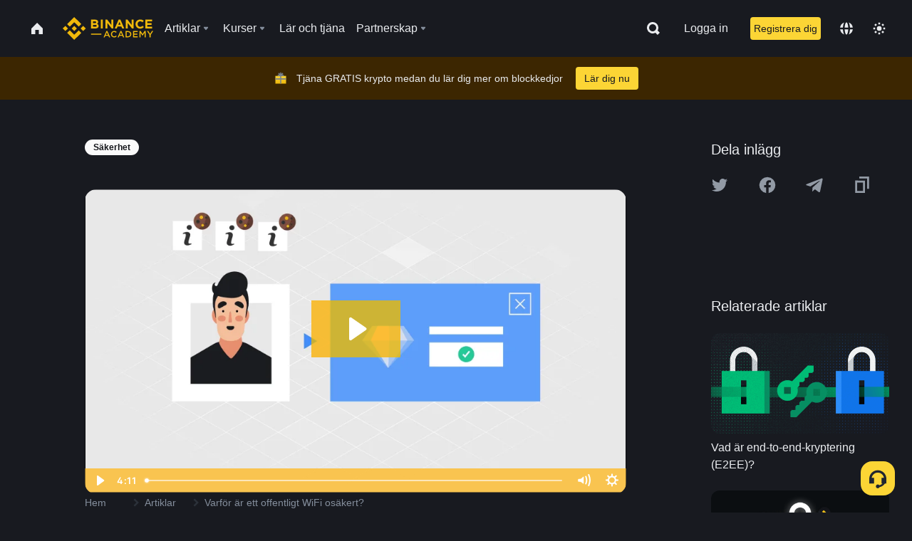

--- FILE ---
content_type: text/html; charset=utf-8
request_url: https://www.binance.com/sv/academy/articles/why-public-wifi-is-insecure
body_size: 79541
content:
<!doctype html>
<html bn-lang="sv" lang="sv" dir="ltr" path-prefix="/sv">
<head>
  <meta name="viewport" content="width=device-width,minimum-scale=1,maximum-scale=1,initial-scale=1,user-scalable=no" data-shuvi-head="true" /><meta charset="utf-8" /><title data-shuvi-head="true">Varför är ett offentligt WiFi osäkert?</title><meta name="twitter:card" content="summary_large_image" data-shuvi-head="true" /><meta name="twitter:site" content="@BinanceAcademy" data-shuvi-head="true" /><meta name="twitter:creator" content="@BinanceAcademy" data-shuvi-head="true" /><meta property="og:url" content="https://www.binance.com/sv/academy/articles/why-public-wifi-is-insecure" data-shuvi-head="true" /><meta property="og:image:alt" content="Binance Academy" data-shuvi-head="true" /><meta property="og:site_name" content="Binance Academy" data-shuvi-head="true" /><meta name="description" content="Att kunna ansluta till gratis internet när du är på resande fot verkar perfekt för många av oss. Det finns dock fler risker med att använda offentligt WiFi än du kanske vet." data-shuvi-head="true" /><meta property="og:title" content="Varför är ett offentligt WiFi osäkert? | Binance Academy" data-shuvi-head="true" /><meta property="og:description" content="Att kunna ansluta till gratis internet när du är på resande fot verkar perfekt för många av oss. Det finns dock fler risker med att använda offentligt WiFi än du kanske vet." data-shuvi-head="true" /><meta property="og:type" content="article" data-shuvi-head="true" /><meta property="og:image" content="https://public.bnbstatic.com/static/academy/uploads/a86ea030b7744b65a06baeb7c529ae71.png" data-shuvi-head="true" /><meta http-equiv="etag" content="ea9c66c5dc93e9226fb8ad831e841feb5d8c230f" /><meta name="msapplication-TileImage" content="https://bin.bnbstatic.com/static/images/bnb-for/brand.png" /><meta name="theme-color" content="#2e2e2e" data-shuvi-head="true" /><meta name="apple-mobile-web-app-capable" content="yes" data-shuvi-head="true" /><meta name="apple-mobile-web-app-status-bar-style" content="black-translucent" data-shuvi-head="true" /><meta name="ahrefs-site-verification" content="86f2f08131d8239e3a4d73b0179d556eae74fa62209b410a64ff348f74e711ea" data-shuvi-head="true" /><meta name="google-site-verification" content="wyJEt1aEuf8X_of3aofK_Tl5WprWou38Ze4o3ZeeGts" data-shuvi-head="true" /><meta name="naver-site-verification" content="e70af2cacdaf993fe72ef9fd208822bbebc2e028" data-shuvi-head="true" /><meta name="yandex-verification" content="7e56260ff92b3c3f" data-shuvi-head="true" /><meta name="robots" content="index,follow,max-image-preview:large" data-shuvi-head="true" /><link rel="preconnect" href="https://bin.bnbstatic.com" crossorigin="anonymous" /><link rel="preconnect" href="https://public.bnbstatic.com" crossorigin="anonymous" /><link rel="preconnect" href="https://image.binance.vision" data-shuvi-head="true" /><link rel="preload" as="script" href="https://public.bnbstatic.com/unpkg/essential/essential@0.3.64.js" /><link rel="preload" as="script" href="https://public.bnbstatic.com/unpkg/vendor/vendor.umd.0.0.13.production.min.18.2.0.js" /><link rel="preload" href="https://public.bnbstatic.com/static/academy/uploads-original/a86ea030b7744b65a06baeb7c529ae71.png" data-shuvi-head="true" /><link rel="preload" href="https://bin.bnbstatic.com/static/chunks/layout-241d.85baeae8.js" as="script" /><link rel="preload" href="https://bin.bnbstatic.com/static/chunks/layout-0aec.d95d432e.js" as="script" /><link rel="preload" href="https://bin.bnbstatic.com/static/chunks/page-2e11.fec9970f.js" as="script" /><link rel="preload" as="script" href="https://bin.bnbstatic.com/static/configs/newbase/common-widget-icon.js" /><link rel="preload" as="script" href="https://public.bnbstatic.com/unpkg/themis/themis@0.0.39.js" /><link rel="preload" as="script" href="https://public.bnbstatic.com/unpkg/common-widget/vendor@1.4.18.min.js" /><link rel="preload" as="script" href="https://public.bnbstatic.com/unpkg/common-widget/utils@1.4.18.min.js" /><link rel="preload" as="script" href="https://public.bnbstatic.com/unpkg/common-widget/data@1.4.18.min.js" /><link rel="preload" as="script" href="https://public.bnbstatic.com/unpkg/common-widget/common@1.4.18.min.js" /><link rel="preload" as="script" href="https://bin.bnbstatic.com/static/polyfills.d7582762.js" /><link rel="preload" as="script" href="https://bin.bnbstatic.com/static/webpack-runtime.c002a16d.js" /><link rel="preload" as="script" href="https://bin.bnbstatic.com/static/common/framework.f7c7e847.js" /><link rel="preload" as="script" href="https://bin.bnbstatic.com/static/main.7c99abbd.js" /><link rel="preload" as="script" href="https://public.bnbstatic.com/unpkg/config/remote-config.js" /><link rel="preload" as="script" href="https://bin.bnbstatic.com/static/js/common-widget/common-widget-render-control@0.0.1.js" /><link rel="shortcut icon" href="https://bin.bnbstatic.com/static/images/common/favicon.ico" /><link rel="apple-touch-icon" href="https://bin.bnbstatic.com/static/images/bnb-for/brand.png" /><link rel="icon" href="https://bin.bnbstatic.com/static/images/bnb-for/brand.png" /><link rel="canonical" href="https://www.binance.com/sv/academy/articles/why-public-wifi-is-insecure" data-shuvi-head="true" /><link rel="alternate" href="https://www.binance.com/en/academy/articles/why-public-wifi-is-insecure" hreflang="en" data-shuvi-head="true" /><link rel="alternate" href="https://www.binance.com/fr/academy/articles/why-public-wifi-is-insecure" hreflang="fr" data-shuvi-head="true" /><link rel="alternate" href="https://www.binance.com/pl/academy/articles/why-public-wifi-is-insecure" hreflang="pl" data-shuvi-head="true" /><link rel="alternate" href="https://www.binance.com/zh-CN/academy/articles/why-public-wifi-is-insecure" hreflang="zh-Hans" data-shuvi-head="true" /><link rel="alternate" href="https://www.binance.com/zh-TC/academy/articles/why-public-wifi-is-insecure" hreflang="zh-Hant" data-shuvi-head="true" /><link rel="alternate" href="https://www.binance.com/vi/academy/articles/why-public-wifi-is-insecure" hreflang="vi" data-shuvi-head="true" /><link rel="alternate" href="https://www.binance.com/ar/academy/articles/why-public-wifi-is-insecure" hreflang="ar" data-shuvi-head="true" /><link rel="alternate" href="https://www.binance.com/ru/academy/articles/why-public-wifi-is-insecure" hreflang="ru" data-shuvi-head="true" /><link rel="alternate" href="https://www.binance.com/es/academy/articles/why-public-wifi-is-insecure" hreflang="es" data-shuvi-head="true" /><link rel="alternate" href="https://www.binance.com/pt-BR/academy/articles/why-public-wifi-is-insecure" hreflang="pt-BR" data-shuvi-head="true" /><link rel="alternate" href="https://www.binance.com/it/academy/articles/why-public-wifi-is-insecure" hreflang="it" data-shuvi-head="true" /><link rel="alternate" href="https://www.binance.com/id/academy/articles/why-public-wifi-is-insecure" hreflang="id" data-shuvi-head="true" /><link rel="alternate" href="https://www.binance.com/uk-UA/academy/articles/why-public-wifi-is-insecure" hreflang="uk" data-shuvi-head="true" /><link rel="alternate" href="https://www.binance.com/cs/academy/articles/why-public-wifi-is-insecure" hreflang="cs-CZ" data-shuvi-head="true" /><link rel="alternate" href="https://www.binance.com/bg/academy/articles/why-public-wifi-is-insecure" hreflang="bg" data-shuvi-head="true" /><link rel="alternate" href="https://www.binance.com/lv/academy/articles/why-public-wifi-is-insecure" hreflang="lv" data-shuvi-head="true" /><link rel="alternate" href="https://www.binance.com/sv/academy/articles/why-public-wifi-is-insecure" hreflang="sv" data-shuvi-head="true" /><link rel="alternate" href="https://www.binance.com/sk/academy/articles/why-public-wifi-is-insecure" hreflang="sk" data-shuvi-head="true" /><link rel="alternate" href="https://www.binance.com/da-DK/academy/articles/why-public-wifi-is-insecure" hreflang="da" data-shuvi-head="true" /><link rel="alternate" href="https://www.binance.com/ro/academy/articles/why-public-wifi-is-insecure" hreflang="ro" data-shuvi-head="true" /><link rel="alternate" href="https://www.binance.com/hu/academy/articles/why-public-wifi-is-insecure" hreflang="hu" data-shuvi-head="true" /><link rel="alternate" href="https://www.binance.com/el/academy/articles/why-public-wifi-is-insecure" hreflang="el" data-shuvi-head="true" /><link rel="alternate" href="https://www.binance.com/de/academy/articles/why-public-wifi-is-insecure" hreflang="de" data-shuvi-head="true" /><link rel="alternate" href="https://www.binance.com/ja/academy/articles/why-public-wifi-is-insecure" hreflang="ja" data-shuvi-head="true" /><link rel="alternate" href="https://www.binance.com/az-AZ/academy/articles/why-public-wifi-is-insecure" hreflang="az-AZ" data-shuvi-head="true" /><link rel="alternate" href="https://www.binance.com/kk-KZ/academy/articles/why-public-wifi-is-insecure" hreflang="kk-KZ" data-shuvi-head="true" /><link rel="alternate" href="https://academy.binance.com/et/articles/why-public-wifi-is-insecure" hreflang="et" data-shuvi-head="true" /><link rel="alternate" href="https://academy.binance.com/lt/articles/why-public-wifi-is-insecure" hreflang="lt" data-shuvi-head="true" /><link rel="alternate" href="https://academy.binance.com/ka-GE/articles/why-public-wifi-is-insecure" hreflang="ka" data-shuvi-head="true" /><link rel="alternate" href="https://academy.binance.com/hr-HR/articles/why-public-wifi-is-insecure" hreflang="hr-HR" data-shuvi-head="true" /><link rel="alternate" href="https://academy.binance.com/ky-KG/articles/why-public-wifi-is-insecure" hreflang="ky-KG" data-shuvi-head="true" /><link rel="alternate" hreflang="x-default" href="https://www.binance.com/en/academy/articles/why-public-wifi-is-insecure" data-shuvi-head="true" /><link rel="shortcut icon" href="https://bin.bnbstatic.com/image/academy/ico/favicon.ico" data-shuvi-head="true" /><link rel="icon" type="image/x-icon" sizes="16x16 32x32" href="https://bin.bnbstatic.com/image/academy/ico/favicon.ico" data-shuvi-head="true" /><link rel="icon" sizes="32x32" href="https://bin.bnbstatic.com/image/academy/ico/favicon-32.png" data-shuvi-head="true" /><link rel="icon" sizes="192x192" href="https://bin.bnbstatic.com/image/academy/ico/favicon-192.png" data-shuvi-head="true" /><link rel="apple-touch-icon" sizes="152x152" href="https://bin.bnbstatic.com/image/academy/ico/favicon-152.png" data-shuvi-head="true" /><link rel="apple-touch-icon" sizes="144x144" href="https://bin.bnbstatic.com/image/academy/ico/favicon-144.png" data-shuvi-head="true" /><link rel="apple-touch-icon" sizes="120x120" href="https://bin.bnbstatic.com/image/academy/ico/favicon-120.png" data-shuvi-head="true" /><link rel="apple-touch-icon" sizes="114x114" href="https://bin.bnbstatic.com/image/academy/ico/favicon-114.png" data-shuvi-head="true" /><link rel="apple-touch-icon" sizes="180x180" href="https://bin.bnbstatic.com/image/academy/ico/favicon-180.png" data-shuvi-head="true" /><link rel="apple-touch-icon" sizes="72x72" href="https://bin.bnbstatic.com/image/academy/ico/favicon-72.png" data-shuvi-head="true" /><link rel="apple-touch-icon" sizes="57x57" href="https://bin.bnbstatic.com/image/academy/ico/favicon-57.png" data-shuvi-head="true" /><link rel="manifest" href="/manifest.json" data-shuvi-head="true" /><script id="OneTrust-sdk" nonce="1f27f44c-2257-47ea-aab8-88a41852088b">(function() {const agent = typeof navigator !== 'undefined' ? navigator.userAgent : '';const REGEX_MATCH_CLIENT_TYPE = /BNC\/([0-9.]+) \(([a-zA-Z]+) ([0-9.]+)\)/;const isMiniApp = typeof window !== 'undefined' && window.__NEZHA_BRIDGE__ && !window.__NEZHA_BRIDGE__.postAction;if(REGEX_MATCH_CLIENT_TYPE.test(agent) || isMiniApp){return null;}function getJSON(str) {try {return JSON.parse(str);} catch (e) {return {};}}var AutoBlockScriptMap = getJSON('{"binance.com":"https://cdn.cookielaw.org/consent/e21a0e13-40c2-48a6-9ca2-57738356cdab/OtAutoBlock.js","binance.info":"https://cdn.cookielaw.org/consent/03246444-2043-432d-afae-413a91f535e9/OtAutoBlock.js","binance.me":"https://cdn.cookielaw.org/consent/39df5304-ea83-4bd5-8550-d57bca54d95a/OtAutoBlock.js","binance.bh":"https://cdn.cookielaw.org/consent/0196a4bb-fb7b-7ae6-a24c-893547b9e467/OtAutoBlock.js"}');var SDKStubInfoMap = getJSON('{"binance.com":{"src":"https://cdn.cookielaw.org/scripttemplates/otSDKStub.js","hash":"e21a0e13-40c2-48a6-9ca2-57738356cdab"},"binance.info":{"src":"https://cdn.cookielaw.org/scripttemplates/otSDKStub.js","hash":"03246444-2043-432d-afae-413a91f535e9"},"binance.me":{"src":"https://cdn.cookielaw.org/scripttemplates/otSDKStub.js","hash":"39df5304-ea83-4bd5-8550-d57bca54d95a"}, "binance.bh":{"src":"https://cdn.cookielaw.org/scripttemplates/otSDKStub.js","hash":"0196a4bb-fb7b-7ae6-a24c-893547b9e467"}}');var domain = location.hostname.split('.').slice(-2).join('.');function isString(str) {return str && typeof str === 'string';};var AutoBlockScript = AutoBlockScriptMap[domain];var stubInfo = SDKStubInfoMap[domain] || {};var SDKStubSrc = stubInfo.src;var SDKStubHash = stubInfo.hash;var injectAutoBlock = isString(AutoBlockScript);var injectSDKStub = isString(SDKStubSrc) && isString(SDKStubHash);if (injectAutoBlock) {var script = document.createElement('script');script.src = AutoBlockScript;script.type = 'text/javascript';script.async = false;document.head.appendChild(script);}if (injectSDKStub) {var lang = document.documentElement['bn-lang'] || document.documentElement.lang;var htmlLang = lang && lang.substr(0, 2) || 'en';var script = document.createElement('script');script.src = SDKStubSrc;script.type = 'text/javascript';script.async = false;script.setAttribute('charSet', 'UTF-8');script.setAttribute('data-domain-script', SDKStubHash);script.setAttribute('data-language', htmlLang);document.head.appendChild(script);var s = document.createElement('script');s.type = 'text/javascript';s.innerHTML = 'function OptanonWrapper() {};';s.nonce = '1f27f44c-2257-47ea-aab8-88a41852088b';document.head.appendChild(s);var ss = document.createElement('script');ss.src = 'https://bin.bnbstatic.com/static/one-trust/onetrust-trigger.js';ss.type = 'text/javascript';script.async = false;ss.setAttribute('charSet', 'UTF-8');ss.setAttribute('data-domain-script', SDKStubHash);document.head.appendChild(ss);}}())</script><script id="Reporter-init" nonce="1f27f44c-2257-47ea-aab8-88a41852088b">window._bn_reporter = window._bn_reporter || [];window._bn_reporter_version = '4.3.16';function reportEvent(data) {window._bn_reporter.push(data);}reportEvent({key: "init",data: {"packageName":"academy-web-ui","apiId":"cc1ljun9gpbp8ciciolg","apiDomain":"https://api.saasexch.com","ssr":true,"COMMIT_HEAD":"ea9c66c5dc93e9226fb8ad831e841feb5d8c230f","pikaVersion":"0.6.14","traceId":"4b631111-f82d-4b4b-b874-ad6a639091ce","analyticsId":"academy-web-ui,Frontend,cme87sxzs8603260u32z6ky416n"}});const now = Date.now();reportEvent({key: "traceReporter",data: {name: 'PIKA_HTML_ENTRY_START',startTime: now,timestamp: now,id: 1,duration: 0,endTime: now}});window.addEventListener('error', function (event) {try {var _URL, _URL2;var target = event.target || event.srcElement;var isTarget = ['LINK', 'SCRIPT', 'IMG'].indexOf(target.nodeName) !== -1;if (!isTarget) {return;}var link = target.src || target.href;if (window.location.href.indexOf(link) === 0) {return;}var data = {event: {phost: window.location.host,ppath: window.location.pathname,host: (_URL = new URL(link)) === null || _URL === void 0 ? void 0 : _URL.host,path: (_URL2 = new URL(link)) === null || _URL2 === void 0 ? void 0 : _URL2.pathname,net_err_exist: true}};reportEvent({key: "reportMonitorEvent",data: {data: data}});} catch (e) {console.error('static resource monitor', e);}}, true);</script><script type="application/ld+json" data-shuvi-head="true" nonce="1f27f44c-2257-47ea-aab8-88a41852088b">{"@context":"https://schema.org","@type":"Article","datePublished":"2019-01-15T00:00:00.000Z","description":"Att kunna ansluta till gratis internet när du är på resande fot verkar perfekt för många av oss. Det finns dock fler risker med att använda offentligt WiFi än du kanske vet.","mainEntityOfPage":{"@type":"WebPage","@id":"https://www.binance.com/sv/academy/articles/why-public-wifi-is-insecure"},"headline":"Varför är ett offentligt WiFi osäkert?","image":["https://public.bnbstatic.com/static/academy/uploads/a86ea030b7744b65a06baeb7c529ae71.png"],"dateModified":"2023-12-11T11:23:10.000Z","author":{"@type":"Person","name":"Binance Academy"},"publisher":{"@type":"Organization","name":"Binance Academy","logo":{"@type":"ImageObject","url":"https://bin.bnbstatic.com/image/academy/apple-touch-icon.png"}}}</script><link rel="stylesheet" href="https://bin.bnbstatic.com/static/css/e7fd988f.chunk.css" /><link rel="stylesheet" href="https://bin.bnbstatic.com/static/css/ddfae176.chunk.css" /><link rel="stylesheet" href="https://bin.bnbstatic.com/static/css/7b29bf44.chunk.css" /><link rel="stylesheet" href="https://public.bnbstatic.com/unpkg/common-widget/extension@1.4.18.css" /><link rel="stylesheet" href="https://public.bnbstatic.com/unpkg/common-widget/vendor@1.4.18.css" /><link rel="stylesheet" href="https://public.bnbstatic.com/unpkg/common-widget/common@1.4.18.css" /><style id="webstudio-universal-uikit-colors" data-shuvi-head="true">body { --color-sell: #F6465D; --color-textSell: #F6465D; --color-sellHover: #FF707E; --color-depthSellBg: #35141D; --color-buy: #0ECB81; --color-textBuy: #0ECB81; --color-buyHover: #32D993; --color-depthBuyBg: #102821; --color-line: #2B3139; --color-outlineHover: #6A4403; --color-primary: #FCD535; --color-primaryHover: #F0B90B; --color-error: #F6465D; --color-errorBg: #35141D; --color-success: #0ECB81; --color-successBg: #102821; --color-disable: #474D57; --color-iconNormal: #848E9C; --color-textWhite: #FFFFFF; --color-textGray: #EAECEF; --color-textBlack: #0B0E11; --color-textPrimary: #EAECEF; --color-textSecondary: #B7BDC6; --color-textThird: #848E9C; --color-textDisabled: #5E6673; --color-textBrand: #F0B90B; --color-textToast: #A37200; --color-bg: #181A20; --color-bg1: #181A20; --color-bg2: #0B0E11; --color-bg3: #2B3139; --color-bg4: #5E6673; --color-bg6: #202630; --color-bg7: #191A1F; --color-popupBg: #1E2329; --color-badgeBg: #2D2A20; --color-selectedBg: #1E2026; --color-gradientBrand: linear-gradient(180deg, #F8D12F 0%, #F0B90B 100%); --color-gradientPrimary: linear-gradient(295.27deg, #15141A 0%, #474D57 84.52%); --color-BasicBg: #181E25; background-color: var(--color-BasicBg); --color-SecondaryBg: #191A1F; --color-Input: #29313D; --color-InputLine: #434C5A; --color-CardBg: #202630; --color-Vessel: #29313D; --color-Line: #333B47; --color-DisableBtn: #434C5A; --color-DisabledText: #707A8A; --color-DisableText: #707A8A; --color-TertiaryText: #4F5867; --color-SecondaryText: #848E9C; --color-PrimaryText: #EAECEF; color: var(--color-PrimaryText); --color-RedGreenBgText: #FFFFFF; --color-EmphasizeText: #FF693D; --color-TextOnGray: #EAECEF; --color-TextOnYellow: #202630; --color-IconNormal: #707A8A; --color-LiteBg1: #FFFFFF; --color-LiteBg2: #FAFAFA; --color-BtnBg: #FCD535; --color-PrimaryYellow: #F0B90B; --color-TextLink: #F0B90B; --color-TradeBg: #0B0E11; --color-TextToast: #F0B90B; --color-DepthSellBg: #35141D; --color-SellHover: #F6465D; --color-Sell: #F6465D; --color-TextSell: #F6465D; --color-DepthBuyBg: #102821; --color-BuyHover: #2EBD85; --color-Buy: #2EBD85; --color-TextBuy: #2EBD85; --color-Error: #F6465D; --color-SuccessBg: #102821; --color-Success: #2EBD85; --color-TagBg: #434C5A; --color-Grid: #333B47; --color-Placeholder: #434C5A; --color-ToastBg: #707A8A; --color-TwoColorIcon: #CACED3; --color-ErrorBg: rgba(246, 70, 93, 0.1); --color-BadgeBg: rgba(240,185,11,0.1); --color-Popup: #202630; --color-Mask: rgba(0, 0, 0, 0.6); --color-WidgetSecondaryBg: rgba(255, 255, 255, 0.08); --color-ContainerBg: #1A1A1A; --color-YellowAlpha01: rgba(252, 213, 53, 0.1); --color-YellowAlpha02: rgba(252, 213, 53, 0.2); --color-RedAlpha01: rgba(246, 60, 85, 0.1); --color-RedAlpha02: rgba(246, 60, 85, 0.2); --color-GreenAlpha01: rgba(40, 164, 115, 0.1); --color-GreenAlpha02: rgba(40, 164, 115, 0.2); --color-ChatBg: #1A1E25; --color-LineAlpha: rgba(255, 255, 255, 0.08); --color-WidgetPrimaryBg: rgba(255, 255, 255, 0.1); --color-ChatBubble: #29313D; --color-ChatBubble2: #2D3E59; --color-ChatInput: rgba(41, 49, 61, 0.95); --color-ChatName: #FFEF87; --color-ChatSysMsg: #1C2229; --color-ChatCard: #212731; --color-ChatCard2: #243042; --color-ChatRed: #30222B; --color-ParagraphText: #EAECEF; }</style><style id="header-footer-global-style" data-shuvi-head="true"> #__APP_HEADER { display: none; } #__APP_FOOTER { display: none; } #__APP_SIDEBAR { display: none; width: 100%; }</style><style data-emotion="0 gpt1ua 1r6yh41 1b5iq0k 14hpydf 1v61pla 5x6ly7 i6ju45 1qn7ove vfu0ph 1l3piql 184cf1x 9tpv1t 6fjuig 1raq60b vd8035 1uoge8i rs1nch 3kwgah 1wz0uwi 9yb1nc 1pzaur4 7bjblz kvcvp2 161v6bq 1ebnygn kxtk92 vurnku lc3py3 1srb089 7j3h8v 1i1uk6i 1589nlc 1pysja1 1xgr03x 6kqcas sdffkd 1mkynsd dn9hvd p5ucyd e17nie vsco81 1t100c7 11vxal7 2vncqk gey7ei jaa7jg 912yg7 1mizem0 1dhhx95 4cffwv 81xrsn gez02j cerzed yhaz4t 1vkvfxu vq45pg k8ptnh 16jcxb6 ce9xkk 1hyfx7x 72bqas 11r9jcz 1n5t02q 19midj6 1wnc168 1h690ep 15e7zpq gbh2au 80dcm8 1sg6x9n 1dpv2l8 klm9o7 ofovah 9uy14h 4151bc 1ouokj1 8sesaq 1bzb8nq exuvue aw8b5k 1uob4wx 17ajlgz 1v5nip4 q0otfg 1na5z9x 1w61aiz 1jwvkbr 13mvpid uj36ri l5kcek 1gt3d73 16vp4e4 1q9ubii 14svusm 1me7odh 1gtiget w16pwf klxly9 19tzqe5 cye2yi uivgo rrl3y3 ms83d 1mfvteg 12ke8jn 1y6whvv 8n45wr aa2yx7 1uhxyyb wcquo4 190yvx7 1yjvs5a hy4spq 1xq39uu 1iv3lam 1pyf6yx 11vn4ca z2h5go 1j75qc1 16ht4fr 1olcmky 14bgbm8 zzqkfp 1u83isv sem8rv 9gsdo8 y8fvs3 19isz4n rt5tsv wmdkuy 178mx5l 1g8a46g 1h71c3u 1ds83c4 1bhd1jv 1kcjytu 7xpimc 1dppqwg mxw3i0 1m7wotv 1j7lcvj 146b2k0 s6fc93 1b3jcwj tyfyof 7w2sz5 trujsm 1t22upd 10q2gn9 s1f3ec 1urk028 fbxu07 1iqe90x 15yt89c orkytx 1ylexj7 jyb3wi n840jb 10t0ciq 182lng5 o3g7lg 122y91a b4hum0 animation-hqgv56 1ur574i 9q4ls1 l0inxp">.css-gpt1ua{position:fixed;top:80px;right:16px;max-height:100%;max-width:343px;width:100%;z-index:9;pointer-events:none;}.css-1r6yh41{position:relative;height:80px;-webkit-box-pack:justify;-webkit-justify-content:space-between;-ms-flex-pack:justify;justify-content:space-between;-webkit-align-items:center;-webkit-box-align:center;-ms-flex-align:center;align-items:center;background-color:#181A20;color:#EAECEF;padding-left:16px;padding-right:16px;display:-webkit-box;display:-webkit-flex;display:-ms-flexbox;display:flex;}@media screen and (min-width:768px){.css-1r6yh41{padding-left:24px;padding-right:24px;}}.css-1b5iq0k{-webkit-flex:0 0 127px;-ms-flex:0 0 127px;flex:0 0 127px;width:127px;margin-left:8px;margin-right:8px;}.css-14hpydf{color:#F0B90B;width:100%;display:block;}.css-1v61pla{box-sizing:border-box;margin:0;min-width:0;display:none;color:#EAECEF;width:100%;-webkit-align-items:center;-webkit-box-align:center;-ms-flex-align:center;align-items:center;}@media screen and (min-width:768px){.css-1v61pla{display:none;}}@media screen and (min-width:1200px){.css-1v61pla{display:-webkit-box;display:-webkit-flex;display:-ms-flexbox;display:flex;}}.css-5x6ly7{box-sizing:border-box;margin:0;min-width:0;display:-webkit-box;display:-webkit-flex;display:-ms-flexbox;display:flex;-webkit-flex:1;-ms-flex:1;flex:1;-webkit-align-items:center;-webkit-box-align:center;-ms-flex-align:center;align-items:center;}.css-i6ju45{margin-left:8px;margin-right:8px;display:-webkit-inline-box;display:-webkit-inline-flex;display:-ms-inline-flexbox;display:inline-flex;position:relative;}.css-i6ju45:hover::after,.css-i6ju45:focus-within::after{bottom:auto;border-color:transparent transparent #FFFFFF transparent;display:block;-webkit-filter:drop-shadow(0px -1px 1px rgba(0,0,0,0.1));filter:drop-shadow(0px -1px 1px rgba(0,0,0,0.1));left:50%;margin-left:-8px;right:auto;top:100%;}.css-i6ju45.wrapper--open .e8b2x31{display:block;}.css-1qn7ove{-webkit-align-items:center;-webkit-box-align:center;-ms-flex-align:center;align-items:center;display:-webkit-box;display:-webkit-flex;display:-ms-flexbox;display:flex;height:40px;line-height:40px;-webkit-align-items:center;-webkit-box-align:center;-ms-flex-align:center;align-items:center;}.css-vfu0ph{box-sizing:border-box;margin:0;min-width:0;font-size:16ppx;outline:none;cursor:pointer;color:#EAECEF;-webkit-align-items:center;-webkit-box-align:center;-ms-flex-align:center;align-items:center;position:relative;-webkit-text-decoration:none;text-decoration:none;height:40px;line-height:40px;}.css-vfu0ph.active,.css-vfu0ph:hover{color:#F0B90B;}.css-1l3piql{box-sizing:border-box;margin:0;min-width:0;color:#848E9C;width:16px;height:16px;font-size:16px;fill:#EAECEF;fill:#848E9C;width:1em;height:1em;}.css-184cf1x{display:none;position:absolute;width:-webkit-max-content;width:-moz-max-content;width:max-content;z-index:1000;bottom:auto;left:auto;padding:20px 0 0 0;right:auto;top:100%;}.css-9tpv1t{background-color:#1E2329;border-radius:4px;box-shadow:0px 0px 20px rgba(0,0,0,0.08);position:relative;}.css-6fjuig{box-sizing:border-box;margin:0;min-width:0;display:-webkit-box;display:-webkit-flex;display:-ms-flexbox;display:flex;-webkit-flex-direction:column;-ms-flex-direction:column;flex-direction:column;padding:24px;padding-bottom:16px;}.css-1raq60b{box-sizing:border-box;margin:0;min-width:0;display:-webkit-box;display:-webkit-flex;display:-ms-flexbox;display:flex;-webkit-flex-direction:column;-ms-flex-direction:column;flex-direction:column;}@media screen and (min-width:1200px){.css-1raq60b{-webkit-flex-direction:row;-ms-flex-direction:row;flex-direction:row;}}.css-vd8035{box-sizing:border-box;margin:0;min-width:0;display:-webkit-box;display:-webkit-flex;display:-ms-flexbox;display:flex;-webkit-align-items:center;-webkit-box-align:center;-ms-flex-align:center;align-items:center;border-radius:8px;background:transparent;cursor:pointer;min-width:200px;}.css-vd8035 extraHeadline{font-weight:600;font-size:56px;line-height:64px;}.css-vd8035 headline1{font-weight:600;font-size:48px;line-height:56px;}.css-vd8035 headline2{font-weight:600;font-size:40px;line-height:48px;}.css-vd8035 headline3{font-weight:600;font-size:32px;line-height:40px;}.css-vd8035 headline4{font-weight:600;font-size:28px;line-height:36px;}.css-vd8035 headline5{font-weight:600;font-size:24px;line-height:32px;}.css-vd8035 headline6{font-weight:500;font-size:20px;line-height:28px;}.css-vd8035 largeBody{font-weight:400;font-size:20px;line-height:28px;}.css-vd8035 mediumBody{font-weight:300;font-size:18px;line-height:28px;}.css-vd8035 subtitle1{font-weight:500;font-size:16px;line-height:24px;}.css-vd8035 subtitle2{font-weight:500;font-size:14px;line-height:20px;}.css-vd8035 body1{font-weight:400;font-size:16px;line-height:24px;}.css-vd8035 body2{font-weight:400;font-size:14px;line-height:20px;}.css-vd8035 captionSub{font-weight:500;font-size:12px;line-height:16px;}.css-vd8035 caption{font-weight:400;font-size:12px;line-height:16px;}.css-vd8035 largeLink{font-weight:500;font-size:20px;line-height:20px;-webkit-text-decoration:underline;text-decoration:underline;}.css-vd8035 linkBody{font-weight:500;font-size:14px;line-height:20px;-webkit-text-decoration:underline;text-decoration:underline;}.css-vd8035 addressLink{font-weight:400;font-size:14px;line-height:20px;-webkit-text-decoration:underline;text-decoration:underline;}.css-vd8035 linkCaption{font-weight:500;font-size:12px;line-height:16px;-webkit-text-decoration:underline;text-decoration:underline;}.css-vd8035 primaryNum1{font-weight:600;font-size:32px;line-height:40px;}.css-vd8035 primaryNum2{font-weight:600;font-size:28px;line-height:36px;}.css-vd8035 primaryNum3{font-weight:600;font-size:24px;line-height:32px;}.css-vd8035 secondaryNum1{font-weight:500;font-size:20px;line-height:28px;}.css-vd8035 secondaryNum2{font-weight:500;font-size:16px;line-height:24px;}.css-vd8035 tertiaryNum1{font-weight:500;font-size:14px;line-height:20px;}.css-vd8035 tertiaryNum2{font-weight:500;font-size:12px;line-height:16px;}.css-vd8035 tertiaryNum3{font-weight:400;font-size:12px;line-height:16px;}.css-vd8035 formLabel{font-weight:400;font-size:14px;line-height:16px;color:#EAECEF;}.css-vd8035 formLabelSmall{font-weight:400;font-size:12px;line-height:16px;color:#EAECEF;}.css-vd8035 formLabelDisabled{font-weight:400;font-size:14px;line-height:16px;color:#5E6673;cursor:not-allowed;}.css-vd8035 formLabelSmallDisabled{font-weight:400;font-size:12px;line-height:16px;color:#5E6673;cursor:not-allowed;}.css-vd8035 checkbox{font-weight:400;font-size:14px;line-height:1.43;color:#EAECEF;cursor:pointer;}.css-vd8035 checkboxDisabled{font-weight:400;font-size:14px;line-height:1.43;color:#5E6673;cursor:not-allowed;}.css-vd8035 infoHelperText{height:24px;line-height:24px;font-size:12px;color:#848E9C;}.css-vd8035 errorHelperText{height:24px;line-height:24px;font-size:12px;color:#F6465D;}.css-vd8035 dottedUnderline{font-weight:400;font-size:14px;line-height:16px;color:#EAECEF;border-bottom-width:1px;border-bottom-style:dashed;border-bottom-color:#848E9C;}.css-vd8035 title2{font-weight:600;font-size:48px;line-height:56px;}.css-vd8035 title3{font-weight:600;font-size:40px;line-height:48px;}.css-vd8035 title4{font-weight:600;font-size:32px;line-height:40px;}.css-vd8035 title5{font-weight:600;font-size:24px;line-height:28px;}.css-vd8035 largeText{font-weight:400;font-size:24px;line-height:28px;}.css-vd8035 title6{font-weight:500;font-size:20px;line-height:24px;}.css-vd8035 heading{font-family:inherit;line-height:1.25;font-weight:heading;}.css-vd8035 display{font-family:inherit;font-weight:heading;line-height:1.25;font-size:28px;}@media screen and (min-width:768px){.css-vd8035 display{font-size:32px;}}@media screen and (min-width:1200px){.css-vd8035 display{font-size:7px;}}.css-vd8035 caps{text-transform:uppercase;-webkit-letter-spacing:0.1em;-moz-letter-spacing:0.1em;-ms-letter-spacing:0.1em;letter-spacing:0.1em;}.css-vd8035 h1{font-weight:600;font-size:24px;line-height:30px;}@media screen and (min-width:768px){.css-vd8035 h1{font-size:28px;line-height:32px;}}@media screen and (min-width:1200px){.css-vd8035 h1{font-size:32px;line-height:40px;}}.css-vd8035 h2{font-weight:400;font-size:24px;line-height:30px;}.css-vd8035 h3{font-weight:500;font-size:20px;line-height:28px;}.css-vd8035 h4{font-weight:600;font-size:16px;line-height:22px;}.css-vd8035 h5{font-weight:600;font-size:16px;}.css-vd8035 h6{font-weight:600;font-size:14px;}.css-vd8035 label1{font-weight:500;font-size:20px;line-height:26px;}.css-vd8035 label2{font-weight:500;font-size:16px;line-height:22px;}@media screen and (min-width:768px){.css-vd8035 label2{font-size:18px;line-height:24px;}}.css-vd8035 label3{font-weight:400;font-size:16px;line-height:22px;}@media screen and (min-width:768px){.css-vd8035 label3{font-weight:500;}}.css-vd8035 label4{font-weight:500;font-size:14px;line-height:20px;}.css-vd8035 label5{font-weight:400;font-size:14px;line-height:20px;}.css-vd8035 label6{font-weight:400;font-size:13px;line-height:18px;}.css-vd8035 label7{font-weight:500;font-size:12px;line-height:16px;}.css-vd8035 label8{font-weight:400;font-size:12px;line-height:16px;}.css-vd8035 p1{font-weight:400;font-size:14px;line-height:20px;}.css-vd8035 p2{font-weight:400;font-size:12px;}.css-1uoge8i{box-sizing:border-box;margin:0;min-width:0;margin-right:16px;}.css-rs1nch{box-sizing:border-box;margin:0;min-width:0;display:-webkit-box;display:-webkit-flex;display:-ms-flexbox;display:flex;border-radius:50%;-webkit-box-pack:center;-webkit-justify-content:center;-ms-flex-pack:center;justify-content:center;-webkit-align-items:center;-webkit-box-align:center;-ms-flex-align:center;align-items:center;width:40px;height:40px;background-color:#2B3139;}.css-3kwgah{box-sizing:border-box;margin:0;min-width:0;color:currentColor;width:24px;height:24px;font-size:24px;fill:#EAECEF;fill:currentColor;width:1em;height:1em;}.css-1wz0uwi{box-sizing:border-box;margin:0;min-width:0;display:-webkit-box;display:-webkit-flex;display:-ms-flexbox;display:flex;-webkit-flex-direction:column;-ms-flex-direction:column;flex-direction:column;-webkit-align-items:flex-start;-webkit-box-align:flex-start;-ms-flex-align:flex-start;align-items:flex-start;}.css-9yb1nc{box-sizing:border-box;margin:0;min-width:0;font-size:14px;font-weight:500;line-height:20px;width:242px;white-space:nowrap;overflow:hidden;text-overflow:ellipsis;}.css-1pzaur4{box-sizing:border-box;margin:0;min-width:0;font-size:14px;font-weight:400;line-height:20px;color:#848E9C;}.css-7bjblz{box-sizing:border-box;margin:0;min-width:0;margin-top:16px;}@media screen and (min-width:1200px){.css-7bjblz{margin-top:0;}}.css-kvcvp2{box-sizing:border-box;margin:0;min-width:0;display:-webkit-box;display:-webkit-flex;display:-ms-flexbox;display:flex;-webkit-box-flex:1;-webkit-flex-grow:1;-ms-flex-positive:1;flex-grow:1;-webkit-flex-direction:column;-ms-flex-direction:column;flex-direction:column;}.css-161v6bq{box-sizing:border-box;margin:0;min-width:0;font-weight:500;font-size:14px;line-height:20px;padding-top:16px;padding-bottom:16px;color:#5E6673;}.css-1ebnygn{padding-bottom:16px;}.css-kxtk92{box-sizing:border-box;margin:0;min-width:0;color:#F0B90B;width:24px;height:24px;font-size:24px;fill:#EAECEF;fill:#F0B90B;width:1em;height:1em;}.css-vurnku{box-sizing:border-box;margin:0;min-width:0;}.css-lc3py3{box-sizing:border-box;margin:0;min-width:0;padding-bottom:16px;}.css-1srb089{box-sizing:border-box;margin:0;min-width:0;padding-left:24px;padding-right:24px;padding-bottom:8px;}.css-7j3h8v{box-sizing:border-box;margin:0;min-width:0;display:-webkit-box;display:-webkit-flex;display:-ms-flexbox;display:flex;border-radius:8px;padding:16px;}.css-1i1uk6i{box-sizing:border-box;margin:0;min-width:0;margin-right:16px;width:202px;}.css-1589nlc{box-sizing:border-box;margin:0;min-width:0;display:-webkit-box;display:-webkit-flex;display:-ms-flexbox;display:flex;border-radius:8px;cursor:pointer;padding:13px 16px;-webkit-box-pack:justify;-webkit-justify-content:space-between;-ms-flex-pack:justify;justify-content:space-between;-webkit-align-items:center;-webkit-box-align:center;-ms-flex-align:center;align-items:center;}.css-1589nlc:hover{background-color:#2B3139;}.css-1589nlc:hover .child{opacity:1;}.css-1pysja1{box-sizing:border-box;margin:0;min-width:0;-webkit-flex:1;-ms-flex:1;flex:1;}.css-1xgr03x{vertical-align:middle;width:16px;height:16px;}.css-6kqcas{box-sizing:border-box;margin:0;min-width:0;border-radius:8px;background-color:#2B3139;width:320px;}.css-sdffkd{box-sizing:border-box;margin:0;min-width:0;display:-webkit-box;display:-webkit-flex;display:-ms-flexbox;display:flex;cursor:pointer;padding:13px 16px;-webkit-box-pack:justify;-webkit-justify-content:space-between;-ms-flex-pack:justify;justify-content:space-between;-webkit-align-items:center;-webkit-box-align:center;-ms-flex-align:center;align-items:center;}.css-sdffkd:hover{background-color:#2B3139;}.css-sdffkd:hover .child{opacity:1;}.css-1mkynsd{opacity:0;-webkit-transition:all .3s ease-in-out;transition:all .3s ease-in-out;vertical-align:middle;width:16px;height:16px;color:#C99400;}.css-dn9hvd{box-sizing:border-box;margin:0;min-width:0;font-size:16ppx;outline:none;cursor:pointer;color:#EAECEF;-webkit-align-items:center;-webkit-box-align:center;-ms-flex-align:center;align-items:center;position:relative;-webkit-text-decoration:none;text-decoration:none;height:40px;line-height:40px;margin-left:8px;margin-right:8px;}.css-dn9hvd.active,.css-dn9hvd:hover{color:#F0B90B;}.css-p5ucyd{box-sizing:border-box;margin:0;min-width:0;display:-webkit-box;display:-webkit-flex;display:-ms-flexbox;display:flex;border-radius:8px;-webkit-align-items:center;-webkit-box-align:center;-ms-flex-align:center;align-items:center;border-radius:8px;background:transparent;cursor:pointer;min-width:200px;padding:16px;}.css-p5ucyd default{word-break:keep-all;color:#181A20;border-radius:4px;min-height:24px;border:none;}.css-p5ucyd default:disabled{cursor:not-allowed;background-image:none;background-color:#474D57;color:#5E6673;}.css-p5ucyd default:hover:not(:disabled):not(:active){box-shadow:none;}.css-p5ucyd default.inactive{opacity:0.3;cursor:not-allowed;}.css-p5ucyd primary{word-break:keep-all;color:#181A20;border-radius:4px;min-height:24px;border:none;background-image:none;background-color:#FCD535;}.css-p5ucyd primary:disabled{cursor:not-allowed;background-image:none;background-color:#474D57;color:#5E6673;}.css-p5ucyd primary:hover:not(:disabled):not(:active){box-shadow:none;}.css-p5ucyd primary.inactive{background-color:#FCD535;opacity:0.3;color:#181A20;cursor:not-allowed;}.css-p5ucyd primary:hover:not(:disabled):not(:active):not(.inactive){box-shadow:none;background-image:none;background-color:#FCD535;opacity:0.9;}.css-p5ucyd primary:active:not(:disabled):not(.inactive){background-image:none;background-color:#F0B90B;}.css-p5ucyd primary:disabled:not(.inactive){background-color:#474D57;color:#5E6673;cursor:not-allowed;}.css-p5ucyd secondary{word-break:keep-all;color:#EAECEF;border-radius:4px;min-height:24px;border:none;background-color:#474D57;background-image:none;}.css-p5ucyd secondary:disabled{cursor:not-allowed;box-shadow:none;color:#5E6673;background-color:#2B3139;}.css-p5ucyd secondary:hover:not(:disabled):not(:active){box-shadow:none;}.css-p5ucyd secondary.inactive{background-color:#474D57;opacity:0.3;cursor:not-allowed;}.css-p5ucyd secondary:hover:not(:disabled):not(:active):not(.inactive){box-shadow:none;background-image:none;background-color:#2B3139;}.css-p5ucyd secondary:active:not(:disabled):not(.inactive){box-shadow:none;background-color:#5E6673;color:#EAECEF;}.css-p5ucyd quiet{word-break:keep-all;color:#EAECEF;border-radius:4px;min-height:24px;border:none;background-color:transparent;}.css-p5ucyd quiet:disabled{cursor:not-allowed;background-image:none;background-color:#474D57;color:#5E6673;}.css-p5ucyd quiet:hover:not(:disabled):not(:active){box-shadow:none;}.css-p5ucyd quiet.inactive{opacity:0.7;cursor:not-allowed;}.css-p5ucyd quiet:disabled:not(.inactive){background-color:transparent;color:#5E6673;}.css-p5ucyd quiet:hover:not(:disabled):not(:active):not(.inactive){color:#F0B90B;}.css-p5ucyd quiet:active:not(:disabled):not(.inactive){background-color:#3C2601;}.css-p5ucyd text{word-break:keep-all;color:#181A20;border-radius:4px;min-height:24px;border:none;background-color:transparent;}.css-p5ucyd text:disabled{cursor:not-allowed;background-image:none;background-color:#474D57;color:#5E6673;}.css-p5ucyd text:hover:not(:disabled):not(:active){box-shadow:none;}.css-p5ucyd text.inactive{opacity:0.7;cursor:not-allowed;}.css-p5ucyd text:disabled:not(.inactive){background-color:transparent;color:#5E6673;}.css-p5ucyd text:hover:not(:disabled):not(:active):not(.inactive){color:#F0B90B;}.css-p5ucyd text:active:not(:disabled):not(.inactive){background-color:#3C2601;}.css-p5ucyd round{word-break:keep-all;color:#F0B90B;border-radius:16px;min-height:24px;border:none;background-color:#2B3139;}.css-p5ucyd round:disabled{cursor:not-allowed;background-image:none;background-color:#474D57;color:#5E6673;}.css-p5ucyd round:hover:not(:disabled):not(:active){box-shadow:none;}.css-p5ucyd round.inactive{background-color:#2B3139;opacity:0.3;cursor:not-allowed;}.css-p5ucyd round:disabled:not(.inactive){background-color:#2B3139;color:#5E6673;}.css-p5ucyd round:hover:not(:disabled):not(:active):not(.inactive){color:#F0B90B;background-color:#2B3139;}.css-p5ucyd round:active:not(:disabled):not(.inactive){background-color:#474D57;}.css-p5ucyd graytype{word-break:keep-all;color:#FFFFFF;border-radius:4px;min-height:24px;border:none;background-color:#B7BDC6;}.css-p5ucyd graytype:disabled{cursor:not-allowed;background-image:none;background-color:#474D57;color:#5E6673;}.css-p5ucyd graytype:hover:not(:disabled):not(:active){box-shadow:none;}.css-p5ucyd graytype.inactive{background-color:#5E6673;opacity:0.3;cursor:not-allowed;}.css-p5ucyd graytype:disabled:not(.inactive){background-color:transparent;color:#5E6673;}.css-p5ucyd graytype:hover:not(:disabled):not(:active):not(.inactive){background-color:#EAECEF;color:#1E2329;}.css-p5ucyd graytype:active:not(:disabled):not(.inactive){background-color:#EAECEF;color:#1E2329;}@media screen and (min-width:768px){.css-p5ucyd{border-radius:8px;}}@media screen and (min-width:1200px){.css-p5ucyd{border-radius:0;}}.css-p5ucyd:hover{background:#2B3139;}.css-e17nie{box-sizing:border-box;margin:0;min-width:0;font-size:14px;font-weight:500;line-height:20px;}.css-vsco81{box-sizing:border-box;margin:0;min-width:0;display:-webkit-box;display:-webkit-flex;display:-ms-flexbox;display:flex;margin-right:12px;position:relative;-webkit-align-items:center;-webkit-box-align:center;-ms-flex-align:center;align-items:center;height:48px;}@media screen and (max-width:768px){.css-vsco81{position:initial;}}.css-1t100c7{box-sizing:border-box;margin:0;min-width:0;display:-webkit-box;display:-webkit-flex;display:-ms-flexbox;display:flex;visibility:visible;}.css-11vxal7{box-sizing:border-box;margin:0;min-width:0;-webkit-appearance:none;-moz-appearance:none;appearance:none;-webkit-user-select:none;-moz-user-select:none;-ms-user-select:none;user-select:none;cursor:pointer;overflow:hidden;text-overflow:ellipsis;white-space:nowrap;display:-webkit-inline-box;display:-webkit-inline-flex;display:-ms-inline-flexbox;display:inline-flex;-webkit-align-items:center;-webkit-box-align:center;-ms-flex-align:center;align-items:center;-webkit-box-pack:center;-webkit-justify-content:center;-ms-flex-pack:center;justify-content:center;box-sizing:border-box;font-size:14px;font-family:inherit;font-weight:500;text-align:center;-webkit-text-decoration:none;text-decoration:none;outline:none;padding-left:12px;padding-right:12px;padding-top:6px;padding-bottom:6px;line-height:20px;min-width:52px;word-break:keep-all;color:#F0B90B;border-radius:4px;min-height:24px;border:none;background-color:transparent;min-width:auto;color:#EAECEF;font-weight:400;padding-right:0;}.css-11vxal7:disabled{cursor:not-allowed;background-image:none;background-color:#474D57;color:#5E6673;}.css-11vxal7:hover:not(:disabled):not(:active){box-shadow:none;}.css-11vxal7.inactive{opacity:0.7;cursor:not-allowed;}.css-11vxal7:disabled:not(.inactive){background-color:transparent;color:#5E6673;}.css-11vxal7:hover:not(:disabled):not(:active):not(.inactive){color:#F0B90B;}.css-11vxal7:active:not(:disabled):not(.inactive){background-color:#3C2601;}.css-11vxal7:active:not(:disabled):not(.inactive){background-color:transparent;}.css-2vncqk{position:absolute;background-color:#181A20;right:0;top:0;overflow:hidden;width:0;}@media screen and (max-width:768px){.css-2vncqk{width:0;padding:16px 0;}}.css-gey7ei{box-sizing:border-box;margin:0;min-width:0;display:-webkit-box;display:-webkit-flex;display:-ms-flexbox;display:flex;-webkit-align-items:center;-webkit-box-align:center;-ms-flex-align:center;align-items:center;color:#B7BDC6;font-size:14px;}.css-jaa7jg{box-sizing:border-box;margin:0;min-width:0;display:-webkit-inline-box;display:-webkit-inline-flex;display:-ms-inline-flexbox;display:inline-flex;position:relative;margin-top:0px;margin-bottom:0px;-webkit-align-items:center;-webkit-box-align:center;-ms-flex-align:center;align-items:center;line-height:1.6;height:48px;background-color:#2B3139;border-radius:4px;border-width:1px;border-style:solid;border-color:transparent;padding-left:15px;padding-right:15px;}.css-jaa7jg.bn-input-status-focus .bn-input-label{top:-32px;}.css-jaa7jg.bn-input-status-focus{background-color:transparent;border-width:1px;border-style:solid;border-color:#F0B90B;}.css-jaa7jg.bn-input-status-disabled{background-color:#474D57;opacity:0.7;}.css-jaa7jg.bn-input-status-disabled > input{color:#5E6673;}.css-jaa7jg.bn-input-status-error{border-color:#F6465D;}.css-jaa7jg input{color:#EAECEF;font-size:14px;border-radius:4px;padding-left:12px;padding-right:12px;}.css-jaa7jg input:-webkit-autofill{-webkit-transition:color 99999s ease-in-out 0s,background-color 99999s ease-in-out 0s;transition:color 99999s ease-in-out 0s,background-color 99999s ease-in-out 0s;}.css-jaa7jg .bn-input-prefix{-webkit-flex-shrink:0;-ms-flex-negative:0;flex-shrink:0;margin-right:4px;font-size:14px;}.css-jaa7jg .bn-input-suffix{-webkit-flex-shrink:0;-ms-flex-negative:0;flex-shrink:0;margin-left:4px;margin-right:4px;font-size:14px;}@media screen and (max-width:768px){.css-jaa7jg{width:100%;}}.css-912yg7{box-sizing:border-box;margin:0;min-width:0;color:#5E6673;width:24px;height:24px;font-size:24px;fill:#EAECEF;fill:#5E6673;display:-webkit-box;display:-webkit-flex;display:-ms-flexbox;display:flex;-webkit-align-items:center;-webkit-box-align:center;-ms-flex-align:center;align-items:center;width:1em;height:1em;}.css-1mizem0{box-sizing:border-box;margin:0;min-width:0;width:100%;height:100%;padding:0;outline:none;border:none;background-color:inherit;opacity:1;}.css-1mizem0::-webkit-input-placeholder{color:#5E6673;font-size:14px;}.css-1mizem0::-moz-placeholder{color:#5E6673;font-size:14px;}.css-1mizem0:-ms-input-placeholder{color:#5E6673;font-size:14px;}.css-1mizem0::placeholder{color:#5E6673;font-size:14px;}.css-1dhhx95{box-sizing:border-box;margin:0;min-width:0;color:currentColor;width:16px;height:16px;font-size:16px;fill:#EAECEF;fill:currentColor;display:-webkit-box;display:-webkit-flex;display:-ms-flexbox;display:flex;-webkit-align-items:center;-webkit-box-align:center;-ms-flex-align:center;align-items:center;cursor:pointer;color:#5E6673;width:1em;height:1em;}.css-4cffwv{box-sizing:border-box;margin:0;min-width:0;display:-webkit-box;display:-webkit-flex;display:-ms-flexbox;display:flex;}.css-81xrsn{box-sizing:border-box;margin:0;min-width:0;display:-webkit-box;display:-webkit-flex;display:-ms-flexbox;display:flex;-webkit-box-pack:center;-webkit-justify-content:center;-ms-flex-pack:center;justify-content:center;}.css-gez02j{display:-webkit-inline-box;display:-webkit-inline-flex;display:-ms-inline-flexbox;display:inline-flex;position:relative;}.css-gez02j:hover::after,.css-gez02j:focus-within::after{bottom:auto;border-color:transparent transparent #FFFFFF transparent;display:block;-webkit-filter:drop-shadow(0px -1px 1px rgba(0,0,0,0.1));filter:drop-shadow(0px -1px 1px rgba(0,0,0,0.1));inset-inline-start:50%;margin-inline-start:-8px;inset-inline-end:auto;top:100%;}.css-gez02j.wrapper--open .e8b2x31{display:block;}.css-cerzed{box-sizing:border-box;margin:0;min-width:0;-webkit-appearance:none;-moz-appearance:none;appearance:none;-webkit-user-select:none;-moz-user-select:none;-ms-user-select:none;user-select:none;cursor:pointer;overflow:hidden;text-overflow:ellipsis;white-space:nowrap;display:-webkit-inline-box;display:-webkit-inline-flex;display:-ms-inline-flexbox;display:inline-flex;-webkit-align-items:center;-webkit-box-align:center;-ms-flex-align:center;align-items:center;-webkit-box-pack:center;-webkit-justify-content:center;-ms-flex-pack:center;justify-content:center;box-sizing:border-box;font-size:14px;font-family:inherit;font-weight:500;text-align:center;-webkit-text-decoration:none;text-decoration:none;outline:none;padding-left:12px;padding-right:12px;padding-top:6px;padding-bottom:6px;line-height:20px;min-width:52px;word-break:keep-all;color:#F0B90B;border-radius:4px;min-height:24px;border:none;background-color:transparent;min-width:auto;color:#EAECEF;font-weight:400;}.css-cerzed:disabled{cursor:not-allowed;background-image:none;background-color:#474D57;color:#5E6673;}.css-cerzed:hover:not(:disabled):not(:active){box-shadow:none;}.css-cerzed.inactive{opacity:0.7;cursor:not-allowed;}.css-cerzed:disabled:not(.inactive){background-color:transparent;color:#5E6673;}.css-cerzed:hover:not(:disabled):not(:active):not(.inactive){color:#F0B90B;}.css-cerzed:active:not(:disabled):not(.inactive){background-color:#3C2601;}.css-cerzed:active:not(:disabled):not(.inactive){background-color:transparent;}.css-yhaz4t{display:none;position:absolute;width:-webkit-max-content;width:-moz-max-content;width:max-content;z-index:1000;bottom:auto;inset-inline-start:auto;padding:20px 0 0 0;inset-inline-end:0;top:100%;}.css-1vkvfxu{padding:16px;max-height:400px;display:grid;grid-template-columns:1fr;grid-gap:8px;grid-template-rows:auto;}@media screen and (min-width:1200px){.css-1vkvfxu{max-height:none;}}@media screen and (min-width:1200px){.css-1vkvfxu{grid-template-columns:1fr 1fr;}}.css-vq45pg{display:-webkit-box;display:-webkit-flex;display:-ms-flexbox;display:flex;-webkit-align-items:center;-webkit-box-align:center;-ms-flex-align:center;align-items:center;border-radius:8px;padding:16px;background:transparent;}.css-vq45pg:hover{background:#2B3139;}.css-k8ptnh{box-sizing:border-box;margin:0;min-width:0;color:currentColor;width:20px;height:20px;font-size:20px;fill:#EAECEF;fill:currentColor;cursor:pointer;width:1em;height:1em;}.css-16jcxb6{box-sizing:border-box;margin:0;min-width:0;display:-webkit-box;display:-webkit-flex;display:-ms-flexbox;display:flex;-webkit-align-items:center;-webkit-box-align:center;-ms-flex-align:center;align-items:center;}@media screen and (min-width:768px){.css-16jcxb6{display:-webkit-box;display:-webkit-flex;display:-ms-flexbox;display:flex;}}@media screen and (min-width:1200px){.css-16jcxb6{display:none;}}.css-ce9xkk{box-sizing:border-box;margin:0;min-width:0;color:currentColor;width:24px;height:24px;font-size:24px;fill:#EAECEF;fill:currentColor;width:24px;height:1em;}.css-1hyfx7x{display:none;}.css-72bqas{position:fixed;color:#EAECEF;background:#1E2329;top:0;right:-375px;left:unset;width:100%;max-width:375px;height:100vh;overflow-y:auto;-webkit-transition:right 0.4s;transition:right 0.4s;z-index:11;}.css-11r9jcz{display:-webkit-box;display:-webkit-flex;display:-ms-flexbox;display:flex;-webkit-box-pack:end;-webkit-justify-content:flex-end;-ms-flex-pack:end;justify-content:flex-end;padding:16px 24px;}.css-1n5t02q{vertical-align:middle;color:#848E9C;width:24px;height:intrinsic;}.css-19midj6{padding:16px;}.css-1wnc168{box-sizing:border-box;margin:0;min-width:0;display:-webkit-box;display:-webkit-flex;display:-ms-flexbox;display:flex;cursor:pointer;color:#848E9C;-webkit-align-items:center;-webkit-box-align:center;-ms-flex-align:center;align-items:center;}.css-1wnc168:hover{--currentColor:#F0B90B;color:#F0B90B;background-color:#2B3139;}.css-1h690ep{box-sizing:border-box;margin:0;min-width:0;display:-webkit-box;display:-webkit-flex;display:-ms-flexbox;display:flex;-webkit-flex:1;-ms-flex:1;flex:1;}.css-15e7zpq{gap:16px;-webkit-align-items:center;-webkit-box-align:center;-ms-flex-align:center;align-items:center;display:-webkit-box;display:-webkit-flex;display:-ms-flexbox;display:flex;}.css-gbh2au{color:#EAECEF;}.css-80dcm8{box-sizing:border-box;margin:0;min-width:0;color:currentColor;width:16px;height:16px;font-size:16px;fill:#EAECEF;fill:currentColor;width:1em;height:1em;margin-right:16px;}.css-1sg6x9n{-webkit-transition:max-height 200ms linear;transition:max-height 200ms linear;max-height:0;overflow:hidden;}.css-1dpv2l8{box-sizing:border-box;margin:0;min-width:0;padding:16px;}.css-klm9o7{gap:16px;width:100%;-webkit-align-items:center;-webkit-box-align:center;-ms-flex-align:center;align-items:center;display:-webkit-box;display:-webkit-flex;display:-ms-flexbox;display:flex;}.css-ofovah{-webkit-flex:1 auto;-ms-flex:1 auto;flex:1 auto;-webkit-align-items:center;-webkit-box-align:center;-ms-flex-align:center;align-items:center;display:-webkit-box;display:-webkit-flex;display:-ms-flexbox;display:flex;}.css-9uy14h{width:24px;height:24px;}.css-4151bc{box-sizing:border-box;margin:0;min-width:0;cursor:pointer;-webkit-appearance:none;-moz-appearance:none;appearance:none;margin:0;padding:0;width:40px;height:24px;background-color:#474D57;background-image:#474D57;border:none;border-radius:9999px;}.css-4151bc[aria-checked=true]{background-color:#474D57;background-image:#474D57;}.css-4151bc:focus{outline:none;}.css-4151bc:disabled{cursor:not-allowed;opacity:0.7;}.css-1ouokj1{box-sizing:border-box;margin:0;min-width:0;display:-webkit-box;display:-webkit-flex;display:-ms-flexbox;display:flex;margin-left:3px;margin-right:3px;width:18px;height:18px;border-radius:9999px;box-shadow:0px 1px 2px rgba(20,21,26,0.04),0px 3px 6px rgba(71,77,87,0.04),0px 0px 1px rgba(20,21,26,0.1);background-color:#FFFFFF;-webkit-transition-property:-webkit-transform,border-color;-webkit-transition-property:transform,border-color;transition-property:transform,border-color;-webkit-transition-timing-function:ease-in-out;transition-timing-function:ease-in-out;-webkit-transition-duration:0.2s;transition-duration:0.2s;-webkit-box-pack:center;-webkit-justify-content:center;-ms-flex-pack:center;justify-content:center;-webkit-align-items:center;-webkit-box-align:center;-ms-flex-align:center;align-items:center;}.css-8sesaq{box-sizing:border-box;margin:0;min-width:0;color:#848E9C;width:14px;height:14px;font-size:14px;fill:#EAECEF;fill:#848E9C;width:1em;height:1em;}.css-1bzb8nq{box-sizing:border-box;margin:0;min-width:0;display:none;}.css-exuvue{padding:16px;display:grid;grid-template-columns:1fr;grid-gap:8px;grid-template-rows:auto;}@media screen and (min-width:1200px){.css-exuvue{grid-template-columns:1fr 1fr;}}.css-aw8b5k{background-color:#0B0E11;}.css-1uob4wx{background:#181A20;}.css-17ajlgz{margin-left:0;margin-right:0;padding-bottom:40px;padding-left:32px;padding-right:32px;padding-top:40px;display:grid;grid-template-columns:1fr;grid-template-rows:auto;grid-column-gap:16px;}@media screen and (min-width:768px){.css-17ajlgz{max-width:604px;margin-left:auto;margin-right:auto;padding-top:56px;padding-bottom:56px;}}@media screen and (min-width:1200px){.css-17ajlgz{max-width:1040px;}}@media screen and (min-width:768px){.css-17ajlgz{grid-template-columns:1fr 1fr;grid-template-rows:auto 1fr auto auto;}}@media screen and (min-width:1200px){.css-17ajlgz{grid-template-columns:auto 1fr auto;grid-template-rows:auto auto 1fr;}}.css-1v5nip4{margin-bottom:48px;}@media screen and (min-width:768px){.css-1v5nip4{margin-bottom:80px;}}@media screen and (min-width:1200px){.css-1v5nip4{margin-bottom:24px;}}@media screen and (min-width:768px){.css-1v5nip4{grid-column:1 / span 2;grid-row:1;}}@media screen and (min-width:1200px){.css-1v5nip4{grid-column:1;grid-row:1;}}.css-q0otfg{color:#F0B90B;width:225px;}.css-1na5z9x{display:-webkit-box;display:-webkit-flex;display:-ms-flexbox;display:flex;-webkit-flex-direction:column;-ms-flex-direction:column;flex-direction:column;margin-bottom:40px;}@media screen and (min-width:768px){.css-1na5z9x{-webkit-flex-direction:row;-ms-flex-direction:row;flex-direction:row;}}@media screen and (min-width:1200px){.css-1na5z9x{margin-left:56px;margin-right:0;}}@media screen and (min-width:768px){.css-1na5z9x{grid-column:1 / span 2;grid-row:2;}}@media screen and (min-width:1200px){.css-1na5z9x{grid-column:2;grid-row:1 / span 3;}}.css-1w61aiz{margin-bottom:48px;margin-right:0;}@media screen and (min-width:768px){.css-1w61aiz{margin-bottom:0;margin-right:80px;}}.css-1jwvkbr{color:#EAECEF;margin-bottom:24px;font-weight:600;font-size:20px;line-height:28px;}.css-13mvpid{-webkit-align-items:flex-start;-webkit-box-align:flex-start;-ms-flex-align:flex-start;align-items:flex-start;-webkit-flex-direction:column;-ms-flex-direction:column;flex-direction:column;display:-webkit-box;display:-webkit-flex;display:-ms-flexbox;display:flex;}.css-uj36ri{color:#E6E8EA;font-size:16px;font-weight:400;line-height:1.45;color:#EAECEF;margin-bottom:16px;}.css-l5kcek{margin-right:0;}@media screen and (min-width:768px){.css-l5kcek{margin-right:0;}}.css-1gt3d73{margin-bottom:56px;}@media screen and (min-width:768px){.css-1gt3d73{grid-column:2;grid-row:4;}}@media screen and (min-width:1200px){.css-1gt3d73{grid-column:1;grid-row:3;}}.css-16vp4e4{color:#E6E8EA;font-size:16px;font-weight:400;line-height:1.45;display:inline-block;margin-right:8px;}.css-1q9ubii{width:auto;height:38px;}.css-14svusm{color:#E6E8EA;font-size:16px;font-weight:400;line-height:1.45;display:inline-block;margin-right:0;}.css-1me7odh{margin-bottom:24px;}@media screen and (min-width:768px){.css-1me7odh{margin-bottom:0;}}@media screen and (min-width:768px){.css-1me7odh{grid-column:1;grid-row:3 / span 2;}}@media screen and (min-width:1200px){.css-1me7odh{grid-column:3;grid-row:1 / span 3;}}.css-1gtiget{margin-bottom:32px;-webkit-align-items:center;-webkit-box-align:center;-ms-flex-align:center;align-items:center;display:-webkit-box;display:-webkit-flex;display:-ms-flexbox;display:flex;}.css-w16pwf{color:#E6E8EA;font-size:16px;font-weight:400;line-height:1.45;margin-right:16px;-webkit-align-items:center;-webkit-box-align:center;-ms-flex-align:center;align-items:center;display:-webkit-box;display:-webkit-flex;display:-ms-flexbox;display:flex;}.css-klxly9{color:#EAECEF;width:16px;}@media screen and (min-width:768px){.css-klxly9{width:20px;}}.css-19tzqe5{color:#E6E8EA;font-size:16px;font-weight:400;line-height:1.45;margin-right:0;-webkit-align-items:center;-webkit-box-align:center;-ms-flex-align:center;align-items:center;display:-webkit-box;display:-webkit-flex;display:-ms-flexbox;display:flex;}.css-cye2yi{display:-webkit-inline-box;display:-webkit-inline-flex;display:-ms-inline-flexbox;display:inline-flex;position:relative;}.css-cye2yi:hover::after,.css-cye2yi:focus-within::after{border-color:#FFFFFF transparent transparent transparent;bottom:100%;display:block;-webkit-filter:drop-shadow(0px 2px 1px rgba(0,0,0,0.1));filter:drop-shadow(0px 2px 1px rgba(0,0,0,0.1));left:50%;margin-left:-8px;right:auto;top:auto;}@media screen and (min-width:1200px){.css-cye2yi:hover::after,.css-cye2yi:focus-within::after{border-color:#FFFFFF transparent transparent transparent;bottom:100%;display:block;-webkit-filter:drop-shadow(0px 2px 1px rgba(0,0,0,0.1));filter:drop-shadow(0px 2px 1px rgba(0,0,0,0.1));left:50%;margin-left:-8px;right:auto;top:auto;}}.css-cye2yi.wrapper--open .e8b2x31{display:block;}.css-uivgo{-webkit-align-items:center;-webkit-box-align:center;-ms-flex-align:center;align-items:center;display:-webkit-box;display:-webkit-flex;display:-ms-flexbox;display:flex;height:40px;min-width:128px;padding:0 16px;}.css-rrl3y3{color:#E6E8EA;font-size:16px;font-weight:400;line-height:1.45;margin-left:8px;margin-right:8px;color:#EAECEF;}.css-ms83d{display:none;position:absolute;width:-webkit-max-content;width:-moz-max-content;width:max-content;z-index:1000;bottom:100%;left:auto;padding:0 0 16px 0;right:auto;top:auto;}@media screen and (min-width:1200px){.css-ms83d{bottom:100%;left:auto;right:0;padding:0 0 16px 0;top:auto;}}.css-1mfvteg{color:#EAECEF;font-size:12px;margin-bottom:0;}@media screen and (min-width:768px){.css-1mfvteg{margin-bottom:24px;}}@media screen and (min-width:768px){.css-1mfvteg{grid-column:2;grid-row:3;}}@media screen and (min-width:1200px){.css-1mfvteg{grid-column:1;grid-row:2;}}.css-12ke8jn{-webkit-box-pack:center;-webkit-justify-content:center;-ms-flex-pack:center;justify-content:center;-webkit-align-items:center;-webkit-box-align:center;-ms-flex-align:center;align-items:center;display:-webkit-box;display:-webkit-flex;display:-ms-flexbox;display:flex;}.css-1y6whvv{padding-top:24px;padding-bottom:24px;cursor:pointer;width:100%;text-align:center;border-top:1px solid #D9D9D9;}@media screen and (min-width:768px){.css-1y6whvv{width:768px;}}@media screen and (min-width:1200px){.css-1y6whvv{width:1200px;}}.css-1y6whvv:hover{color:#F0B90B;}:root{--tooltip-border-radius:4px;--tooltip-font-size:12px;--tooltip-move:4px;}html,body,div,span,applet,object,iframe,h1,h2,h3,h4,h5,h6,p,blockquote,pre,a,abbr,acronym,address,big,cite,code,del,dfn,em,img,ins,kbd,q,s,samp,small,strike,strong,sub,sup,tt,var,b,u,i,center,dl,dt,dd,ol,ul,li,fieldset,form,label,legend,table,caption,tbody,tfoot,thead,tr,th,td,article,aside,canvas,details,embed,figure,figcaption,footer,header,hgroup,menu,nav,output,ruby,section,summary,time,mark,audio,video{margin:0;padding:0;border:0;font-size:100%;vertical-align:baseline;}article,aside,details,figcaption,figure,footer,header,hgroup,menu,nav,section{display:block;}body{line-height:1;}ol,ul{list-style:disc;list-style-position:inside;}blockquote,q{quotes:none;}blockquote:before,blockquote:after,q:before,q:after{content:"";content:none;}table{border-collapse:collapse;border-spacing:0;}*,*::before,*::after{box-sizing:border-box;}*{font-family:"Binance Plex",-apple-system,BlinkMacSystemFont,Arial,"Helvetica Neue",sans-serif;font-feature-settings:"normal";text-rendering:optimizeLegibility;}[role="button"]{cursor:pointer;}body{background-color:#12161C;}a{color:inherit;-webkit-text-decoration:none;text-decoration:none;}.no-scroll{overflow:hidden;}svg,img{max-width:100%;height:auto;}iframe{max-width:100%;}.coverImage{border-radius:16px;}.cover{position:relative;overflow:hidden;border-radius:16px;}.coverRatio{width:100%;padding-top:56.25%;}.coverBox{position:absolute;top:0;left:0;width:100%;}amp-img img{object-fit:contain;}[dir="rtl"] .lang-dropdown > div{right:auto;left:0;}[dir="rtl"] .bidi-element{-webkit-transform:rotateY(180deg);-ms-transform:rotateY(180deg);transform:rotateY(180deg);}.css-aa2yx7{box-sizing:border-box;margin:0;min-width:0;display:-webkit-box;display:-webkit-flex;display:-ms-flexbox;display:flex;-webkit-box-pack:center;-webkit-justify-content:center;-ms-flex-pack:center;justify-content:center;margin-bottom:80px;}.css-1uhxyyb{box-sizing:border-box;margin:0;min-width:0;display:-webkit-box;display:-webkit-flex;display:-ms-flexbox;display:flex;width:100%;max-width:1248px;padding-top:32px;-webkit-flex-direction:column;-ms-flex-direction:column;flex-direction:column;-webkit-box-pack:space-around;-webkit-justify-content:space-around;-ms-flex-pack:space-around;justify-content:space-around;}@media screen and (min-width:768px){.css-1uhxyyb{-webkit-flex-direction:row;-ms-flex-direction:row;flex-direction:row;}}.css-wcquo4{box-sizing:border-box;margin:0;min-width:0;-webkit-box-flex:1;-webkit-flex-grow:1;-ms-flex-positive:1;flex-grow:1;}.css-190yvx7{max-width:792px;padding-top:24px;padding-bottom:24px;padding-left:16px;padding-right:16px;margin:auto;}.css-1yjvs5a{margin-bottom:32px;}.css-hy4spq{margin-bottom:16px;margin-inline-end:8px;-webkit-align-items:center;-webkit-box-align:center;-ms-flex-align:center;align-items:center;border-radius:100px;display:-webkit-inline-box;display:-webkit-inline-flex;display:-ms-inline-flexbox;display:inline-flex;font-weight:600;-webkit-box-pack:center;-webkit-justify-content:center;-ms-flex-pack:center;justify-content:center;font-size:12px;height:22px;padding:2px 12px;background-color:#FAFAFA;color:#14151A;}.css-1xq39uu{margin-bottom:16px;color:#E6E8EA;font-weight:600;font-size:32px;line-height:40px;}@media screen and (min-width:768px){.css-1xq39uu{font-size:48px;line-height:56px;}}.css-1iv3lam{margin-right:16px;-webkit-align-items:center;-webkit-box-align:center;-ms-flex-align:center;align-items:center;border-radius:8px;display:-webkit-inline-box;display:-webkit-inline-flex;display:-ms-inline-flexbox;display:inline-flex;-webkit-box-pack:center;-webkit-justify-content:center;-ms-flex-pack:center;justify-content:center;padding:0 8px;white-space:nowrap;font-size:16px;height:36px;background-color:rgba(46,209,145,0.3);color:#FFFFFF;}.css-1pyf6yx{background-color:#02C076;border-radius:50%;margin-inline-end:8px;height:8px;width:8px;}.css-11vn4ca{color:#E6E8EA;font-size:16px;font-weight:400;line-height:1.45;-webkit-align-items:center;-webkit-box-align:center;-ms-flex-align:center;align-items:center;display:-webkit-box;display:-webkit-flex;display:-ms-flexbox;display:flex;white-space:nowrap;color:#929AA5;margin-right:16px;}.css-z2h5go{display:-webkit-inline-box;display:-webkit-inline-flex;display:-ms-inline-flexbox;display:inline-flex;color:#929AA5;-webkit-align-items:center;-webkit-box-align:center;-ms-flex-align:center;align-items:center;display:-webkit-box;display:-webkit-flex;display:-ms-flexbox;display:flex;}.css-1j75qc1{margin-inline-start:4px;}.css-16ht4fr{padding-left:0;padding-right:0;padding-top:56px;padding-bottom:56px;max-width:1136px;margin:auto;}@media screen and (min-width:768px){.css-16ht4fr{padding-left:48px;padding-right:48px;}}.css-1olcmky{box-sizing:border-box;margin:0;min-width:0;position:-webkit-sticky;position:sticky;top:56px;padding:24px 16px;width:100%;-webkit-align-self:flex-start;-ms-flex-item-align:start;align-self:flex-start;}@media screen and (min-width:768px){.css-1olcmky{max-width:282px;}}.css-14bgbm8{display:grid;grid-gap:72px;grid-template-columns:auto;grid-template-rows:auto;}.css-zzqkfp{box-sizing:border-box;margin:0;min-width:0;font-weight:500;font-size:20px;line-height:28px;margin-bottom:24px;}.css-1u83isv{-webkit-align-items:center;-webkit-box-align:center;-ms-flex-align:center;align-items:center;-webkit-box-pack:center;-webkit-justify-content:center;-ms-flex-pack:center;justify-content:center;display:grid;grid-template-columns:repeat(4,1fr);grid-gap:16px;grid-template-rows:auto;}.css-sem8rv{display:-webkit-box;display:-webkit-flex;display:-ms-flexbox;display:flex;cursor:pointer;-webkit-box-pack:center;-webkit-justify-content:center;-ms-flex-pack:center;justify-content:center;width:24px;height:24px;-webkit-transition:ease-out 0.2s;transition:ease-out 0.2s;color:#929AA5;}.css-sem8rv:hover{color:#1DA1F2;}.css-sem8rv svg{width:100%;height:100%;}.css-9gsdo8{display:-webkit-box;display:-webkit-flex;display:-ms-flexbox;display:flex;cursor:pointer;-webkit-box-pack:center;-webkit-justify-content:center;-ms-flex-pack:center;justify-content:center;width:24px;height:24px;-webkit-transition:ease-out 0.2s;transition:ease-out 0.2s;color:#929AA5;}.css-9gsdo8:hover{color:#4267B2;}.css-9gsdo8 svg{width:100%;height:100%;}.css-y8fvs3{display:-webkit-box;display:-webkit-flex;display:-ms-flexbox;display:flex;cursor:pointer;-webkit-box-pack:center;-webkit-justify-content:center;-ms-flex-pack:center;justify-content:center;width:24px;height:24px;-webkit-transition:ease-out 0.2s;transition:ease-out 0.2s;color:#929AA5;}.css-y8fvs3:hover{color:#0088cc;}.css-y8fvs3 svg{width:100%;height:100%;}.css-19isz4n{-webkit-align-items:center;-webkit-box-align:center;-ms-flex-align:center;align-items:center;display:-webkit-box;display:-webkit-flex;display:-ms-flexbox;display:flex;cursor:pointer;-webkit-box-pack:center;-webkit-justify-content:center;-ms-flex-pack:center;justify-content:center;width:24px;height:24px;-webkit-transition:ease-out 0.2s;transition:ease-out 0.2s;color:#929AA5;}.css-19isz4n:hover{color:black;}.css-19isz4n svg{width:100%;height:100%;}.css-rt5tsv{box-sizing:border-box;margin:0;min-width:0;display:block;}@media screen and (min-width:768px){.css-rt5tsv{display:none;}}.css-wmdkuy{box-sizing:border-box;margin:0;min-width:0;-webkit-appearance:none;-moz-appearance:none;appearance:none;-webkit-user-select:none;-moz-user-select:none;-ms-user-select:none;user-select:none;cursor:pointer;overflow:hidden;text-overflow:ellipsis;white-space:nowrap;display:-webkit-inline-box;display:-webkit-inline-flex;display:-ms-inline-flexbox;display:inline-flex;-webkit-align-items:center;-webkit-box-align:center;-ms-flex-align:center;align-items:center;-webkit-box-pack:center;-webkit-justify-content:center;-ms-flex-pack:center;justify-content:center;box-sizing:border-box;font-size:sm;font-family:inherit;font-weight:500;text-align:center;-webkit-text-decoration:none;text-decoration:none;outline:none;padding-left:ls;padding-right:ls;padding-top:xxs;padding-bottom:xxs;line-height:20px;min-width:52px;word-break:keep-all;color:#181A20;border-radius:4px;min-height:24px;border:none;background-image:none;background-color:#FCD535;position:fixed;top:136px;right:16px;border-radius:50%;width:55px;height:55px;min-width:55px;background-color:#FFFFFF;padding:0;box-shadow:0px 0px 20px rgba(24,26,32,0.1);z-index:1;}.css-wmdkuy:disabled{cursor:not-allowed;background-image:none;background-color:#474D57;color:#5E6673;}.css-wmdkuy:hover:not(:disabled):not(:active){box-shadow:none;}.css-wmdkuy.inactive{background-color:#FCD535;opacity:0.3;color:#181A20;cursor:not-allowed;}.css-wmdkuy:hover:not(:disabled):not(:active):not(.inactive){box-shadow:none;background-image:none;background-color:#FCD535;opacity:0.9;}.css-wmdkuy:active:not(:disabled):not(.inactive){background-image:none;background-color:#F0B90B;}.css-wmdkuy:disabled:not(.inactive){background-color:#474D57;color:#5E6673;cursor:not-allowed;}.css-wmdkuy rect{fill:#fff;stroke:#000;}.css-wmdkuy:hover rect{fill:#F0B90B;stroke:#fff;}.css-178mx5l{box-sizing:border-box;margin:0;min-width:0;display:none;}@media screen and (min-width:768px){.css-178mx5l{display:block;}}.css-1g8a46g{box-sizing:border-box;margin:0;min-width:0;display:-webkit-box;display:-webkit-flex;display:-ms-flexbox;display:flex;-webkit-flex-direction:column;-ms-flex-direction:column;flex-direction:column;margin-bottom:0;}@media screen and (min-width:768px){.css-1g8a46g{margin-bottom:lg;}}.css-1h71c3u{display:grid;grid-gap:24px;grid-template-columns:1fr;grid-template-rows:auto;}.css-1ds83c4{box-sizing:border-box;margin:0;min-width:0;font-weight:500;font-size:20px;line-height:28px;}.css-1bhd1jv{-webkit-flex-direction:column;-ms-flex-direction:column;flex-direction:column;-webkit-align-items:start;-webkit-box-align:start;-ms-flex-align:start;align-items:start;height:100%;display:-webkit-box;display:-webkit-flex;display:-ms-flexbox;display:flex;}.css-1kcjytu{margin-bottom:8px;padding-top:56.25%;background-position:center center;background-repeat:no-repeat;background-size:cover;border-radius:12px;display:block;height:0;max-width:100%;position:relative;width:100%;}.css-7xpimc{box-sizing:border-box;margin:0;min-width:0;line-height:24px;font-weight:500;}.css-1dppqwg{position:relative;padding:24px 0;margin-bottom:16px;text-align:center;color:#1e2329;width:100%;border-radius:0 !important;background-color:#2B2F36;border-radius:16px;box-shadow:0px 0px 1px rgba(0,0,0,0.1),0px 3px 6px rgba(0,0,0,0.04),0px 1px 2px rgba(0,0,0,0.04);}@media screen and (min-width:1200px){.css-1dppqwg{max-width:300px;border-radius:16px !important;}}.css-mxw3i0{padding-left:16px;padding-right:16px;}@media screen and (min-width:1200px){.css-mxw3i0{padding-left:24px;padding-right:24px;}}.css-1m7wotv{box-sizing:border-box;margin:0;min-width:0;display:-webkit-box;display:-webkit-flex;display:-ms-flexbox;display:flex;-webkit-flex-direction:row;-ms-flex-direction:row;flex-direction:row;-webkit-align-items:center;-webkit-box-align:center;-ms-flex-align:center;align-items:center;}@media screen and (min-width:1200px){.css-1m7wotv{-webkit-flex-direction:column;-ms-flex-direction:column;flex-direction:column;}}.css-1j7lcvj{box-sizing:border-box;margin:0;min-width:0;color:currentColor;width:24px;height:24px;font-size:24px;fill:#EAECEF;fill:currentColor;-webkit-flex:none;-ms-flex:none;flex:none;width:45px;height:45px;}.css-146b2k0{box-sizing:border-box;margin:0;min-width:0;display:-webkit-box;display:-webkit-flex;display:-ms-flexbox;display:flex;-webkit-flex-direction:column;-ms-flex-direction:column;flex-direction:column;text-align:left;-webkit-align-items:flex-start;-webkit-box-align:flex-start;-ms-flex-align:flex-start;align-items:flex-start;padding-left:20px;}@media screen and (min-width:1200px){.css-146b2k0{text-align:center;-webkit-align-items:center;-webkit-box-align:center;-ms-flex-align:center;align-items:center;padding-left:0;}}.css-s6fc93{color:#E6E8EA;font-size:16px;font-weight:400;line-height:1.45;color:#E6E8EA;margin-top:16px;margin-bottom:8px;}.css-1b3jcwj{color:#E6E8EA;font-size:16px;font-weight:400;line-height:1.45;color:#929AA5;font-size:14px;}.css-tyfyof{box-sizing:border-box;margin:0;min-width:0;display:-webkit-box;display:-webkit-flex;display:-ms-flexbox;display:flex;-webkit-box-pack:center;-webkit-justify-content:center;-ms-flex-pack:center;justify-content:center;-webkit-align-items:center;-webkit-box-align:center;-ms-flex-align:center;align-items:center;}.css-7w2sz5{margin-top:24px;width:100%;height:48px !important;padding-top:14px;padding-bottom:14px;-webkit-align-items:center;-webkit-box-align:center;-ms-flex-align:center;align-items:center;border:1px solid transparent;border-radius:4px;display:-webkit-inline-box;display:-webkit-inline-flex;display:-ms-inline-flexbox;display:inline-flex;font-weight:500;-webkit-box-pack:center;-webkit-justify-content:center;-ms-flex-pack:center;justify-content:center;white-space:nowrap;outline:0;font-size:14px;height:32px;line-height:20px;padding-left:16px;padding-right:16px;background-image:linear-gradient(180deg,#F8D12F 0%,#F0B90B 100%);color:#14151A;border-width:0;}@media screen and (min-width:768px){.css-7w2sz5{height:32px !important;}}@media screen and (min-width:1200px){.css-7w2sz5{padding-top:0;padding-bottom:0;}}.css-7w2sz5:hover{cursor:pointer;}.css-7w2sz5:focus{box-shadow:0 0 0 2px #B7BDC6;}.css-7w2sz5:disabled{cursor:not-allowed;}.css-7w2sz5:hover:not(:disabled){background-image:linear-gradient(180deg,#FFE251 0%,#EDC423 100%);}.css-7w2sz5:active:not(:disabled){background-image:linear-gradient(180deg,#FFC928 0%,#E3A30E 100%);}.css-7w2sz5:focus{background-image:linear-gradient(180deg,#F8D12F 0%,#F0B90B 100%);}.css-7w2sz5:disabled{background-image:none;background-color:#2B2F36;color:#474D57;}.css-trujsm{width:100%;-webkit-align-items:center;-webkit-box-align:center;-ms-flex-align:center;align-items:center;border:1px solid transparent;border-radius:4px;display:-webkit-inline-box;display:-webkit-inline-flex;display:-ms-inline-flexbox;display:inline-flex;font-weight:500;-webkit-box-pack:center;-webkit-justify-content:center;-ms-flex-pack:center;justify-content:center;white-space:nowrap;outline:0;font-size:16px;height:48px;line-height:24px;padding-left:16px;padding-right:16px;background-image:linear-gradient(180deg,#F8D12F 0%,#F0B90B 100%);color:#14151A;border-width:0;}.css-trujsm:hover{cursor:pointer;}.css-trujsm:focus{box-shadow:0 0 0 2px #B7BDC6;}.css-trujsm:disabled{cursor:not-allowed;}.css-trujsm:hover:not(:disabled){background-image:linear-gradient(180deg,#FFE251 0%,#EDC423 100%);}.css-trujsm:active:not(:disabled){background-image:linear-gradient(180deg,#FFC928 0%,#E3A30E 100%);}.css-trujsm:focus{background-image:linear-gradient(180deg,#F8D12F 0%,#F0B90B 100%);}.css-trujsm:disabled{background-image:none;background-color:#2B2F36;color:#474D57;}.css-1t22upd{margin-inline-start:0.5em;}.css-1t22upd svg{display:block;}.css-10q2gn9{vertical-align:middle;width:24px;}:root{--tooltip-border-radius:4px;--tooltip-font-size:12px;--tooltip-move:4px;}html,body,div,span,applet,object,iframe,h1,h2,h3,h4,h5,h6,p,blockquote,pre,a,abbr,acronym,address,big,cite,code,del,dfn,em,img,ins,kbd,q,s,samp,small,strike,strong,sub,sup,tt,var,b,u,i,center,dl,dt,dd,ol,ul,li,fieldset,form,label,legend,table,caption,tbody,tfoot,thead,tr,th,td,article,aside,canvas,details,embed,figure,figcaption,footer,header,hgroup,menu,nav,output,ruby,section,summary,time,mark,audio,video{margin:0;padding:0;border:0;font-size:100%;vertical-align:baseline;}article,aside,details,figcaption,figure,footer,header,hgroup,menu,nav,section{display:block;}body{line-height:1;}ol,ul{list-style:disc;list-style-position:inside;}blockquote,q{quotes:none;}blockquote:before,blockquote:after,q:before,q:after{content:"";content:none;}table{border-collapse:collapse;border-spacing:0;}*,*::before,*::after{box-sizing:border-box;}*{font-family:"Binance Plex",-apple-system,BlinkMacSystemFont,Arial,"Helvetica Neue",sans-serif;font-feature-settings:"normal";text-rendering:optimizeLegibility;}[role="button"]{cursor:pointer;}body{background-color:#FAFAFA;}a{color:inherit;-webkit-text-decoration:none;text-decoration:none;}.no-scroll{overflow:hidden;}svg,img{max-width:100%;height:auto;}iframe{max-width:100%;}.coverImage{border-radius:16px;}.cover{position:relative;overflow:hidden;border-radius:16px;}.coverRatio{width:100%;padding-top:56.25%;}.coverBox{position:absolute;top:0;left:0;width:100%;}amp-img img{object-fit:contain;}[dir="rtl"] .lang-dropdown > div{right:auto;left:0;}[dir="rtl"] .bidi-element{-webkit-transform:rotateY(180deg);-ms-transform:rotateY(180deg);transform:rotateY(180deg);}article h2:first-child{padding-top:28px;}article > div > p:first-child{padding-top:4px;}.css-fbxu07{box-sizing:border-box;margin:0;min-width:0;}.css-fbxu07 > *:nth-child(1){margin-top:0;}.css-1iqe90x{box-sizing:border-box;margin:0;min-width:0;color:#EAECEF;}.css-15yt89c{box-sizing:border-box;margin:0;min-width:0;margin-top:12px;margin-bottom:12px;all:revert;}@media screen and (min-width:768px){.css-15yt89c{margin-top:12px;margin-bottom:12px;}}@media screen and (min-width:1200px){.css-15yt89c{margin-top:12px;margin-bottom:12px;}}.css-15yt89c li::marker{color:#B7BDC6;}.css-15yt89c li:last-child{margin-bottom:0px;}.css-orkytx{box-sizing:border-box;margin:0;min-width:0;margin-top:16px;margin-bottom:16px;list-style:inherit;}.css-orkytx *:not(a,a *){color:#B7BDC6;}.css-orkytx p{padding-top:0px;padding-bottom:0px;}.css-1ylexj7{box-sizing:border-box;margin:0;min-width:0;padding-top:12px;padding-bottom:12px;color:#EAECEF;font-size:16px;line-height:1.45;white-space:pre-wrap;overflow-wrap:break-word;}@media screen and (min-width:768px){.css-1ylexj7{font-size:20px;}}.css-1ylexj7:empty::after{content:' ';}.css-jyb3wi{box-sizing:border-box;margin:0;min-width:0;}.css-n840jb{box-sizing:border-box;margin:0;min-width:0;color:#F0B90B;-webkit-text-decoration:underline;text-decoration:underline;cursor:pointer;}.css-n840jb *,.css-n840jb * > *{color:#F0B90B;}.css-n840jb:hover,.css-n840jb *:hover{color:#FCD535;}.css-n840jb:focus,.css-n840jb *:focus{color:#F0B90B;}.css-10t0ciq{box-sizing:border-box;margin:0;min-width:0;padding-top:36px;padding-bottom:4px;font-weight:600;font-size:24px;line-height:32px;color:#EAECEF;}.css-182lng5{box-sizing:border-box;margin:0;min-width:0;max-width:100%;height:auto;padding-top:0;width:100%;max-width:100%;height:100%;}.css-o3g7lg{position:relative;padding-top:56%;}.css-122y91a{position:absolute;top:0;left:0;width:100%;height:100%;}.css-b4hum0{box-sizing:border-box;margin:0;min-width:0;position:relative;-webkit-transition:box-shadow 0.1s ease-in;transition:box-shadow 0.1s ease-in;position:relative;display:-webkit-box;display:-webkit-flex;display:-ms-flexbox;display:flex;margin:auto;border-radius:8px;overflow:hidden;max-width:100%;-webkit-box-pack:center;-webkit-justify-content:center;-ms-flex-pack:center;justify-content:center;}.css-b4hum0:hover{box-shadow:none;cursor:default;}@-webkit-keyframes animation-hqgv56{0%,40%,100%{-webkit-transform:scaleY(0.4);-ms-transform:scaleY(0.4);transform:scaleY(0.4);}20%{-webkit-transform:scaleY(1.0);-ms-transform:scaleY(1.0);transform:scaleY(1.0);}}@keyframes animation-hqgv56{0%,40%,100%{-webkit-transform:scaleY(0.4);-ms-transform:scaleY(0.4);transform:scaleY(0.4);}20%{-webkit-transform:scaleY(1.0);-ms-transform:scaleY(1.0);transform:scaleY(1.0);}}.bn-table.bordered table{border-collapse:collapse;}.bn-table.bordered th,.bn-table.bordered td{border:1px solid #e9e9e9;}.bn-table{font-size:12px;color:#666;-webkit-transition:opacity 0.3s ease;transition:opacity 0.3s ease;position:relative;line-height:1.5;overflow:hidden;}.bn-table .bn-table-scroll{overflow:auto;}.bn-table .bn-table-scroll table{width:auto;min-width:100%;}.bn-table .bn-table-header{overflow:hidden;background:#f7f7f7;}.bn-table-fixed-header .bn-table-body{background:#fff;position:relative;}.bn-table-fixed-header .bn-table-body-inner{height:100%;overflow:scroll;}.bn-table-fixed-header .bn-table-scroll .bn-table-header{padding-bottom:20px;margin-bottom:-20px;overflow:scroll;box-sizing:border-box;}.bn-table-hide-scrollbar{-webkit-scrollbar-color:transparent transparent;-moz-scrollbar-color:transparent transparent;-ms-scrollbar-color:transparent transparent;scrollbar-color:transparent transparent;}.bn-table-hide-scrollbar::-webkit-scrollbar{background-color:transparent;}.bn-table-fixed-columns-in-body{visibility:hidden;pointer-events:none;}.bn-table .bn-table-title{padding:12px 16px;border-top:1px solid #e9e9e9;}.bn-table .bn-table-content{position:relative;}.bn-table .bn-table-footer{padding:12px 16px;border-bottom:1px solid #e9e9e9;}.bn-table .bn-table-placeholder{padding:12px 16px;background:#fff;border-bottom:1px solid #e9e9e9;text-align:center;position:relative;}.bn-table .bn-table-placeholder-fixed-columns{position:absolute;bottom:0;width:100%;background:transparent;pointer-events:none;}.bn-table table{width:100%;border-collapse:collapse;text-align:left;}.bn-table th{font-size:12px;font-weight:normal;}.bn-table td{font-size:14px;}.bn-table tr{-webkit-transition:all .3s ease;transition:all .3s ease;}.bn-table th{padding:12px 16px;white-space:nowrap;}.bn-table td{padding:18px 16px;white-space:nowrap;}.bn-table-expand-icon-col{width:34px;}.bn-table-row-expand-icon,.bn-table-expanded-row-expand-icon{cursor:pointer;display:inline-block;width:16px;height:16px;text-align:center;line-height:16px;border:1px solid #e9e9e9;-webkit-user-select:none;-moz-user-select:none;-ms-user-select:none;-webkit-user-select:none;-moz-user-select:none;-ms-user-select:none;user-select:none;background:#fff;}.bn-table-row-spaced,.bn-table-expanded-row-spaced{visibility:hidden;}.bn-table-row-spaced:after,.bn-table-expanded-row-spaced:after{content:'.';}.bn-table-row-expanded:after,.bn-table-expanded-row-expanded:after{content:'-';}.bn-table-row-collapsed:after,.bn-table-expanded-row-collapsed:after{content:'+';}tr.bn-table-expanded-row{background:#f7f7f7;}tr.bn-table-expanded-row:hover{background:#f7f7f7;}.bn-table-column-hidden{display:none;}.bn-table-prev-columns-page,.bn-table-next-columns-page{cursor:pointer;color:#666;z-index:1;}.bn-table-prev-columns-page:hover,.bn-table-next-columns-page:hover{color:#2db7f5;}.bn-table-prev-columns-page-disabled,.bn-table-next-columns-page-disabled{cursor:not-allowed;color:#999;}.bn-table-prev-columns-page-disabled:hover,.bn-table-next-columns-page-disabled:hover{color:#999;}.bn-table-prev-columns-page{margin-right:8px;}.bn-table-prev-columns-page:before{content:'<';}.bn-table-next-columns-page{float:right;}.bn-table-next-columns-page:before{content:'>';}.bn-table-fixed-left,.bn-table-fixed-right{position:absolute;top:0;overflow:hidden;}.bn-table-fixed-left table,.bn-table-fixed-right table{width:auto;background:#fff;}.bn-table-fixed-left{left:0;border-right:1px solid #EAECEF;}.bn-table-fixed-left .bn-table-body-inner{margin-right:-20px;padding-right:20px;}.bn-table-fixed-header .bn-table-fixed-left .bn-table-body-inner{padding-right:0;}.bn-table-fixed-right{right:0;border-left:1px solid #EAECEF;}.bn-table-fixed-right .bn-table-expanded-row{color:transparent;pointer-events:none;}.bn-table.bn-table-scroll-position-left .bn-table-fixed-left{box-shadow:none;}.bn-table.bn-table-scroll-position-right .bn-table-fixed-right{box-shadow:none;}.bn-table-row-cell-ellipsis{text-overflow:ellipsis;white-space:nowrap;overflow:hidden;}.bn-table-row-cell-break-word{word-wrap:break-word;word-break:break-word;}.bn-table-layout-fixed table{table-layout:fixed;}.bn-table .bn-table-placeholder{border-bottom:none;}.bn-table .bn-table-placeholder .bn-table-cell{border-bottom:none;}td.bn-table-cell-fix-left,td.bn-table-cell-fix-right{background-clip:padding-box;}.bn-table-cell-fix-right-first:after,.bn-table-cell-fix-right-last:after{position:absolute;top:0;bottom:-1px;left:0px;width:2px;-webkit-transform:translateX(-100%);-ms-transform:translateX(-100%);transform:translateX(-100%);-webkit-transition:box-shadow .3s;transition:box-shadow .3s;content:"";pointer-events:none;}.bn-table-cell-fix-left-first:after,.bn-table-cell-fix-left-last:after{position:absolute;top:0;right:0px;bottom:-1px;width:2px;-webkit-transform:translateX(100%);-ms-transform:translateX(100%);transform:translateX(100%);-webkit-transition:box-shadow .3s;transition:box-shadow .3s;content:"";pointer-events:none;}.bn-table th{color:#848E9C;background-color:#1E2329;box-shadow:inset 0px 1px 0px #474D57,inset 0px -1px 0px #474D57;}.bn-table td{color:#EAECEF;background-color:#181A20;box-shadow:inset 0px -1px 0px #474D57;}.bn-table tr:hover td{background-color:#2B3139;}.bn-table .bn-table-cell.bn-table-sorting{background-color:#0B0E11;}.bn-table-ping-left .bn-table-cell-fix-left-first:after,.bn-table-ping-left .bn-table-cell-fix-left-last:after{box-shadow:inset 10px 0 8px -8px #474D57;}.bn-table-ping-right .bn-table-cell-fix-right-first:after,.bn-table-ping-right .bn-table-cell-fix-right-last:after{box-shadow:inset -10px 0 8px -8px #474D57;}.bn-table .bn-table-content::-webkit-scrollbar{background-color:#1E2329;height:10px;}.bn-table .bn-table-content::-webkit-scrollbar-thumb{background-clip:padding-box;background-color:#5E6673;border:2px solid rgba(0,0,0,0);border-radius:20px;-webkit-transition:all 1s ease-out;transition:all 1s ease-out;}.bn-table .bn-table-content::-webkit-scrollbar-thumb:hover{border:1px solid rgba(0,0,0,0);background-color:#848E9C;}.bn-table--border .bn-table-thead{border:1px solid #474D57;border-right:0;border-bottom:0;}.bn-table--border .bn-table-tbody{border:1px solid #474D57;}.bn-table--border th,.bn-table--border td{border:1px solid #474D57;border-top:0;border-left:0;box-shadow:none;}.bn-table--border:not(.hidden-table-header) .bn-table-tbody{border-top:0;}.bn-table th{color:#707A8A;background-color:#FFFFFF;box-shadow:inset 0px 1px 0px #EAECEF,inset 0px -1px 0px #EAECEF;}.bn-table td{color:#1E2329;background-color:#FFFFFF;box-shadow:inset 0px -1px 0px #EAECEF;}.bn-table tr:hover td{background-color:#F5F5F5;}.bn-table .bn-table-cell.bn-table-sorting{background-color:#FAFAFA;}.bn-table-ping-left .bn-table-cell-fix-left-first:after,.bn-table-ping-left .bn-table-cell-fix-left-last:after{box-shadow:inset 10px 0 8px -8px #EAECEF;}.bn-table-ping-right .bn-table-cell-fix-right-first:after,.bn-table-ping-right .bn-table-cell-fix-right-last:after{box-shadow:inset -10px 0 8px -8px #EAECEF;}.bn-table .bn-table-content::-webkit-scrollbar{background-color:#FFFFFF;height:10px;}.bn-table .bn-table-content::-webkit-scrollbar-thumb{background-clip:padding-box;background-color:#B7BDC6;border:2px solid rgba(0,0,0,0);border-radius:20px;-webkit-transition:all 1s ease-out;transition:all 1s ease-out;}.bn-table .bn-table-content::-webkit-scrollbar-thumb:hover{border:1px solid rgba(0,0,0,0);background-color:#707A8A;}.bn-table--border .bn-table-thead{border:1px solid #EAECEF;border-right:0;border-bottom:0;}.bn-table--border .bn-table-tbody{border:1px solid #EAECEF;}.bn-table--border th,.bn-table--border td{border:1px solid #EAECEF;border-top:0;border-left:0;box-shadow:none;}.bn-table--border:not(.hidden-table-header) .bn-table-tbody{border-top:0;}</style><style type="text/css" id="b-fonts">@font-face{font-family:'BinancePlex';font-display:swap;src:url('https://bin.bnbstatic.com/static/fonts/bp/BinancePlex-Light.woff2') format('woff2'),url('https://bin.bnbstatic.com/static/fonts/bp/BinancePlex-Light.otf') format('opentype');font-weight:200 300}@font-face{font-family:'BinancePlex';font-display:swap;src:url('https://bin.bnbstatic.com/static/fonts/bp/BinancePlex-Regular.woff2') format('woff2'),url('https://bin.bnbstatic.com/static/fonts/bp/BinancePlex-Regular.otf') format('opentype');font-weight:400}@font-face{font-family:'BinancePlex';font-display:swap;src:url('https://bin.bnbstatic.com/static/fonts/bp/BinancePlex-Medium.woff2') format('woff2'),url('https://bin.bnbstatic.com/static/fonts/bp/BinancePlex-Medium.otf') format('opentype');font-weight:500}@font-face{font-family:'BinancePlex';font-display:swap;src:url('https://bin.bnbstatic.com/static/fonts/bp/BinancePlex-SemiBold.woff2') format('woff2'),url('https://bin.bnbstatic.com/static/fonts/bp/BinancePlex-SemiBold.otf') format('opentype');font-weight:600}@font-face{font-family:'BinancePlex';font-display:swap;src:url('https://bin.bnbstatic.com/static/fonts/bp/BinancePlex-Bold.woff2') format('woff2'),url('https://bin.bnbstatic.com/static/fonts/bp/BinancePlex-Bold.otf') format('opentype');font-weight:700 800}@font-face{font-family:'BinancePlex';font-display:swap;src:url('https://bin.bnbstatic.com/static/fonts/bp/BinancePlex-Black.woff2') format('woff2'),url('https://bin.bnbstatic.com/static/fonts/bp/BinancePlex-Black.otf') format('opentype');font-weight:900}html body,body{font-family:BinancePlex,Arial,sans-serif!important}</style>
</head>
<body>
  <div id="__APP_TOP_PORTAL"></div><div id="__APP"><div class="css-gpt1ua ecgpv9n0"><div></div></div><div class="css-0"><nav class="css-1r6yh41"><svg class="bn-svg w-[24px] block h-[24px] text-PrimaryText ml-[16px] cursor-pointer" style="margin-right:16px;flex:0 0 24px" viewBox="0 0 24 24" xmlns="http://www.w3.org/2000/svg"><path fill-rule="evenodd" clip-rule="evenodd" d="M4 12v8h5.5v-6h5v6H20v-8l-8-8-8 8z" fill="currentColor"></path></svg><div class="css-1b5iq0k"><a aria-label="Home page" href="https://www.binance.com/sv/academy"><svg viewBox="0 0 127 32" xmlns="http://www.w3.org/2000/svg" fill="currentColor" class="css-14hpydf ekwd8uh0"><g><path d="M45.721 15.9873H39.7518V3.58379H45.5924C48.1653 3.58379 49.7348 4.85465 49.7348 6.78634V6.81175C49.7348 8.20969 48.9886 8.99761 48.0881 9.48054C49.5289 10.0397 50.4295 10.8531 50.4295 12.5306V12.556C50.4295 14.8689 48.577 15.9873 45.721 15.9873ZM46.9818 7.26926C46.9818 6.45592 46.3386 5.99841 45.1807 5.99841H42.4534V8.61636H45.0006C46.2099 8.61636 46.9818 8.23511 46.9818 7.29468V7.26926ZM47.6765 12.2256C47.6765 11.3868 47.0589 10.8785 45.6438 10.8785H42.4534V13.5981H45.7468C46.956 13.5981 47.7022 13.166 47.7022 12.251V12.2256H47.6765ZM53.4656 15.9873V3.58379H56.2186V15.9873H53.4656ZM68.7231 15.9873L62.6509 8.10802V15.9873H59.9236V3.58379H62.4708L68.3628 11.2343V3.58379H71.0902V15.9873H68.7231ZM83.4917 15.9873L82.3339 13.2168H77.0336L75.8758 15.9873H73.0713L78.4487 3.48213H80.9959L86.3734 15.9873H83.4917ZM79.6837 6.78634L78.0113 10.8022H81.3561L79.6837 6.78634ZM97.2054 15.9873L91.1333 8.10802V15.9873H88.406V3.58379H90.9532L96.8452 11.2343V3.58379H99.5725V15.9873H97.2054ZM108.655 16.216C104.95 16.216 102.223 13.3948 102.223 9.83638V9.81096C102.223 6.278 104.924 3.40588 108.784 3.40588C111.151 3.40588 112.566 4.1938 113.724 5.31215L111.974 7.32009C110.996 6.45591 110.019 5.92216 108.758 5.92216C106.648 5.92216 105.104 7.65052 105.104 9.78555V9.81096C105.104 11.946 106.597 13.6998 108.758 13.6998C110.199 13.6998 111.074 13.1406 112.051 12.251L113.801 14.0048C112.514 15.3519 111.099 16.216 108.655 16.216ZM116.039 15.9873V3.58379H125.508V6.02383H118.792V8.54011H124.71V10.9801H118.792V13.5727H125.611V16.0127H116.039V15.9873ZM66.6647 28.3908H65.018L64.1175 26.2812H59.9236L58.9974 28.3908H57.4022L61.313 19.5457H62.7538L66.6647 28.3908ZM62.0077 21.4011L60.4897 24.9087H63.5514L62.0077 21.4011ZM72.1708 28.5433C69.5721 28.5433 67.6424 26.5608 67.6424 24.0191C67.6424 21.5028 69.5464 19.4694 72.2222 19.4694C73.8689 19.4694 74.8466 20.0286 75.6957 20.8419L74.6923 21.9857C73.9718 21.3249 73.2257 20.8928 72.1965 20.8928C70.4984 20.8928 69.2633 22.2653 69.2633 23.9936C69.2633 25.722 70.4984 27.1199 72.1965 27.1199C73.2772 27.1199 73.9976 26.6878 74.7437 25.9762L75.7471 26.9674C74.8723 27.9333 73.8432 28.5433 72.1708 28.5433ZM86.3734 28.3908H84.7267L83.8262 26.2812H79.6323L78.706 28.3908H77.1108L81.0216 19.5457H82.4625L86.3734 28.3908ZM81.7164 21.4011L80.1983 24.9087H83.2601L81.7164 21.4011ZM91.6222 28.3908H88.3031V19.5965H91.6222C94.4267 19.5965 96.3563 21.5028 96.3563 23.9682C96.3306 26.4845 94.4009 28.3908 91.6222 28.3908ZM91.6222 21.0199H89.8726V26.9929H91.6222C93.5004 26.9929 94.7097 25.7474 94.7097 24.0191C94.7097 22.2907 93.4747 21.0199 91.6222 21.0199ZM105.284 20.9944H100.267V23.282H104.718V24.6545H100.267V27.0183H105.362V28.3908H98.6977V19.5965H105.284V20.9944ZM112.103 26.2303H112.051L109.272 22.1128V28.3908H107.729V19.5965H109.401L112.103 23.7395L114.804 19.5965H116.477V28.3908H114.907V22.0874L112.103 26.2303ZM123.424 28.3908H121.854V24.9341L118.329 19.6219H120.182L122.677 23.5107L125.199 19.6219H127L123.475 24.9087V28.3908H123.424ZM54.2889 23.282H39.7518V24.7562H54.2889V23.282ZM3.65355 12.3781L0 15.9873L3.65355 19.5965L7.30711 15.9873L3.65355 12.3781ZM16.2095 7.21843L22.4874 13.4202L26.141 9.81096L16.2095 0L6.27793 9.81096L9.93155 13.4202L16.2095 7.21843ZM28.7654 12.3781L25.1119 15.9873L28.7654 19.5965L32.419 15.9873L28.7654 12.3781ZM16.2095 24.7816L9.93155 18.5798L6.27793 22.189L16.2095 32L26.141 22.189L22.4874 18.5798L16.2095 24.7816ZM16.2095 19.6219L19.863 16.0127L16.2095 12.4035L12.5559 16.0127L16.2095 19.6219Z"></path></g></svg></a></div><div class="css-1v61pla"><div class="css-5x6ly7"><div class="wrapper--bottom css-i6ju45 e8b2x33"><div class="css-1qn7ove e8b2x32"><a href="/sv/academy/articles"><div data-bn-type="text" class="css-vfu0ph">Artiklar</div></a><svg xmlns="http://www.w3.org/2000/svg" viewBox="0 0 24 24" fill="none" class="css-1l3piql"><path d="M16.5 8.49v2.25L12 15.51l-4.5-4.77V8.49h9z" fill="currentColor"></path></svg></div><div class="css-184cf1x e8b2x31"><div class="css-9tpv1t e8b2x30"><div class="css-6fjuig"><div class="css-1raq60b"><a href="/sv/academy/articles"><div><div class="e3h2l2l0 css-vd8035"><div class="css-1uoge8i"><div class="css-rs1nch"><svg xmlns="http://www.w3.org/2000/svg" viewBox="0 0 24 24" fill="none" class="css-3kwgah"><path fill-rule="evenodd" clip-rule="evenodd" d="M4.014 21H20a2 2 0 002-2V3H6v15.857c0 1.179-.889 2.135-1.987 2.143zM8 11h5v6H8v-6zm12 0h-5v2h5v-2zm-5 4h5v2h-5v-2z" fill="url(#news-g_svg__paint0_linear)"></path><path d="M18 8h-8V6h8v2zM2 18.857V9h4v9.857C6 20.041 5.105 21 4 21s-2-.96-2-2.143z" fill="#76808F"></path><defs><linearGradient id="news-g_svg__paint0_linear" x1="16.5" y1="13.5" x2="16.5" y2="2" gradientUnits="userSpaceOnUse"><stop stop-color="#F0B90B"></stop><stop offset="1" stop-color="#F8D33A"></stop></linearGradient></defs></svg></div></div><div class="css-1wz0uwi"><div data-bn-type="text" class="css-9yb1nc">Se alla artiklar</div><div data-bn-type="text" class="css-1pzaur4"></div></div></div></div></a><div class="css-7bjblz"><a href="/sv/academy/glossary"><div><div class="e3h2l2l0 css-vd8035"><div class="css-1uoge8i"><div class="css-rs1nch"><svg xmlns="http://www.w3.org/2000/svg" viewBox="0 0 24 24" fill="none" class="css-3kwgah"><path fill-rule="evenodd" clip-rule="evenodd" d="M4.014 21H20a2 2 0 002-2V3H6v15.857c0 1.179-.889 2.135-1.987 2.143zM8 11h5v6H8v-6zm12 0h-5v2h5v-2zm-5 4h5v2h-5v-2z" fill="url(#news-g_svg__paint0_linear)"></path><path d="M18 8h-8V6h8v2zM2 18.857V9h4v9.857C6 20.041 5.105 21 4 21s-2-.96-2-2.143z" fill="#76808F"></path><defs><linearGradient id="news-g_svg__paint0_linear" x1="16.5" y1="13.5" x2="16.5" y2="2" gradientUnits="userSpaceOnUse"><stop stop-color="#F0B90B"></stop><stop offset="1" stop-color="#F8D33A"></stop></linearGradient></defs></svg></div></div><div class="css-1wz0uwi"><div data-bn-type="text" class="css-9yb1nc">Se alla ordlistor</div><div data-bn-type="text" class="css-1pzaur4"></div></div></div></div></a></div></div><div class="css-1raq60b"><div class="css-kvcvp2"><div data-bn-type="text" class="css-161v6bq">Populära ämnen</div><div class="css-0"><div class="css-1ebnygn"><a href="/sv/academy/articles/tags/binance-product-guides"><div><div class="e3h2l2l0 css-vd8035"><div class="css-1uoge8i"><svg xmlns="http://www.w3.org/2000/svg" viewBox="0 0 24 24" fill="none" class="css-kxtk92"><path d="M12.243 8L8 12.243l4.243 4.242 4.242-4.242L12.243 8z" fill="currentColor"></path></svg></div><div class="css-1wz0uwi"><div data-bn-type="text" class="css-9yb1nc">Binance Product Guides</div><div data-bn-type="text" class="css-1pzaur4"></div></div></div></div></a></div><div class="css-1ebnygn"><a href="/sv/academy/articles/tags/essentials"><div><div class="e3h2l2l0 css-vd8035"><div class="css-1uoge8i"><svg xmlns="http://www.w3.org/2000/svg" viewBox="0 0 24 24" fill="none" class="css-kxtk92"><path d="M12.243 8L8 12.243l4.243 4.242 4.242-4.242L12.243 8z" fill="currentColor"></path></svg></div><div class="css-1wz0uwi"><div data-bn-type="text" class="css-9yb1nc">Crypto Basics</div><div data-bn-type="text" class="css-1pzaur4"></div></div></div></div></a></div><div class="css-1ebnygn"><a href="/sv/academy/articles/tags/wallet"><div><div class="e3h2l2l0 css-vd8035"><div class="css-1uoge8i"><svg xmlns="http://www.w3.org/2000/svg" viewBox="0 0 24 24" fill="none" class="css-kxtk92"><path d="M12.243 8L8 12.243l4.243 4.242 4.242-4.242L12.243 8z" fill="currentColor"></path></svg></div><div class="css-1wz0uwi"><div data-bn-type="text" class="css-9yb1nc">Wallet</div><div data-bn-type="text" class="css-1pzaur4"></div></div></div></div></a></div></div></div><div class="css-kvcvp2"><div data-bn-type="text" class="css-161v6bq">Populära artiklar</div><div class="css-vurnku"><div class="css-lc3py3"><a href="/sv/academy/articles/binance-beginner-s-guide"><div><div class="e3h2l2l0 css-vd8035"><div class="css-1uoge8i"><svg xmlns="http://www.w3.org/2000/svg" viewBox="0 0 24 24" fill="none" class="css-kxtk92"><path d="M12.243 8L8 12.243l4.243 4.242 4.242-4.242L12.243 8z" fill="currentColor"></path></svg></div><div class="css-1wz0uwi"><div data-bn-type="text" class="css-9yb1nc">Binance Beginner&#x27;s Guide</div><div data-bn-type="text" class="css-1pzaur4"></div></div></div></div></a></div><div class="css-lc3py3"><a href="/sv/academy/articles/connecting-metamask-to-binance-smart-chain"><div><div class="e3h2l2l0 css-vd8035"><div class="css-1uoge8i"><svg xmlns="http://www.w3.org/2000/svg" viewBox="0 0 24 24" fill="none" class="css-kxtk92"><path d="M12.243 8L8 12.243l4.243 4.242 4.242-4.242L12.243 8z" fill="currentColor"></path></svg></div><div class="css-1wz0uwi"><div data-bn-type="text" class="css-9yb1nc">Connecting MetaMask to BNB Smart Chain</div><div data-bn-type="text" class="css-1pzaur4"></div></div></div></div></a></div><div class="css-lc3py3"><a href="/sv/academy/articles/symmetric-vs-asymmetric-encryption"><div><div class="e3h2l2l0 css-vd8035"><div class="css-1uoge8i"><svg xmlns="http://www.w3.org/2000/svg" viewBox="0 0 24 24" fill="none" class="css-kxtk92"><path d="M12.243 8L8 12.243l4.243 4.242 4.242-4.242L12.243 8z" fill="currentColor"></path></svg></div><div class="css-1wz0uwi"><div data-bn-type="text" class="css-9yb1nc">Symmetric vs. Asymmetric Encryption</div><div data-bn-type="text" class="css-1pzaur4"></div></div></div></div></a></div></div></div></div></div><div class="css-1raq60b"><div class="css-1srb089"></div></div></div></div></div><div class="wrapper--bottom css-i6ju45 e8b2x33"><div class="css-1qn7ove e8b2x32"><a href="/sv/academy/courses"><div data-bn-type="text" class="css-vfu0ph">Kurser</div></a><svg xmlns="http://www.w3.org/2000/svg" viewBox="0 0 24 24" fill="none" class="css-1l3piql"><path d="M16.5 8.49v2.25L12 15.51l-4.5-4.77V8.49h9z" fill="currentColor"></path></svg></div><div class="css-184cf1x e8b2x31"><div class="css-9tpv1t e8b2x30"><div class="css-7j3h8v"><div class="css-1i1uk6i"><div class="css-1589nlc"><div class="css-1pysja1">Academy</div><svg viewBox="0 0 24 24" xmlns="http://www.w3.org/2000/svg" fill="currentColor" class="css-1xgr03x ekwd8uh0"><path d="M8.59003 16.59L13.17 12L8.59003 7.41L10 6L16 12L10 18L8.59003 16.59Z" fill="currentColor"></path></svg></div><div class="css-1589nlc"><div class="css-1pysja1">Specialization Course</div><svg viewBox="0 0 24 24" xmlns="http://www.w3.org/2000/svg" fill="currentColor" class="css-1xgr03x ekwd8uh0"><path d="M8.59003 16.59L13.17 12L8.59003 7.41L10 6L16 12L10 18L8.59003 16.59Z" fill="currentColor"></path></svg></div></div><div class="css-6kqcas"><a href="/sv/academy/track/beginner-track"><div><div class="css-sdffkd"><div class="css-1pysja1">Nybörjarspår:</div><svg viewBox="0 0 18 15" class="child css-1mkynsd ekwd8uh0" xmlns="http://www.w3.org/2000/svg" fill="currentColor"><path d="M10.5 15L9.1 13.6L14.2 8.5L5.68248e-07 8.5L7.43094e-07 6.5L14.2 6.5L9.1 1.4L10.5 -6.55671e-07L18 7.5L10.5 15Z"></path></svg></div></div></a></div></div></div></div></div><a href="/sv/academy/learn-and-earn?utm_source=BinanceAcademy&amp;utm_medium=NavBar"><div data-bn-type="text" class="css-dn9hvd">Lär och tjäna</div></a><div class="wrapper--bottom css-i6ju45 e8b2x33"><div class="css-1qn7ove e8b2x32"><div data-bn-type="text" class="css-vfu0ph">Partnerskap</div><svg xmlns="http://www.w3.org/2000/svg" viewBox="0 0 24 24" fill="none" class="css-1l3piql"><path d="M16.5 8.49v2.25L12 15.51l-4.5-4.77V8.49h9z" fill="currentColor"></path></svg></div><div class="css-184cf1x e8b2x31"><div class="css-9tpv1t e8b2x30"><div class="css-vurnku"><a href="/sv/academy/partner?utm_source=BinanceAcademy"><div><div class="e3h2l2l0 css-p5ucyd"><div class="css-1uoge8i"><svg xmlns="http://www.w3.org/2000/svg" viewBox="0 0 24 24" fill="none" class="css-kxtk92"><path fill-rule="evenodd" clip-rule="evenodd" d="M12 3L4 8v3h2v5H4v4h16v-4h-2v-5h2V8l-8-5zm3.5 8h-2.25v5h2.25v-5zm-4.75 0H8.5v5h2.25v-5z" fill="currentColor"></path></svg></div><div class="css-1wz0uwi"><div data-bn-type="text" class="css-e17nie">Institutioner</div><div data-bn-type="text" class="css-1pzaur4"></div></div></div></div></a><a href="/sv/academy/partner/ambassador?utm_source=BinanceAcademy"><div><div class="e3h2l2l0 css-p5ucyd"><div class="css-1uoge8i"><svg xmlns="http://www.w3.org/2000/svg" viewBox="0 0 24 24" fill="none" class="css-kxtk92"><path fill-rule="evenodd" clip-rule="evenodd" d="M4 16V4h16v12l-8 5-8-5zm7.994-4.11a2.807 2.807 0 100-5.615 2.807 2.807 0 000 5.615zm4.512 2.744A2.807 2.807 0 0014 13.094H9.99c-1.078 0-2.035.645-2.506 1.535l4.518 2.821 4.504-2.816z" fill="currentColor"></path></svg></div><div class="css-1wz0uwi"><div data-bn-type="text" class="css-e17nie">Studentambassadör</div><div data-bn-type="text" class="css-1pzaur4"></div></div></div></div></a></div></div></div></div></div><div class="e1md9ord1 css-vsco81"><div class="css-1t100c7"><button data-bn-type="button" aria-label="Open search bar" class=" css-11vxal7"><svg xmlns="http://www.w3.org/2000/svg" viewBox="0 0 24 24" fill="none" class="css-3kwgah"><path fill-rule="evenodd" clip-rule="evenodd" d="M11 6a5 5 0 110 10 5 5 0 010-10zm0-3a8 8 0 017.021 11.838l3.07 3.07-1.59 1.591-1.591 1.591-3.07-3.07A8 8 0 1111 3z" fill="currentColor"></path></svg></button></div><form method="get" target="_self" action="/sv/academy/search" class="css-2vncqk e1md9ord0"><label for="headerSearchInput" aria-label="Search articles" class="css-gey7ei"><div class=" css-jaa7jg"><div class="bn-input-prefix css-vurnku"><svg xmlns="http://www.w3.org/2000/svg" viewBox="0 0 24 24" fill="none" class="css-912yg7"><path fill-rule="evenodd" clip-rule="evenodd" d="M11 6a5 5 0 110 10 5 5 0 010-10zm0-3a8 8 0 017.021 11.838l3.07 3.07-1.59 1.591-1.591 1.591-3.07-3.07A8 8 0 1111 3z" fill="currentColor"></path></svg></div><input data-bn-type="input" id="headerSearchInput" placeholder="Sök..." name="term" class="css-1mizem0"/><div class="bn-input-suffix css-vurnku"><svg xmlns="http://www.w3.org/2000/svg" viewBox="0 0 24 24" fill="none" class="css-1dhhx95"><path fill-rule="evenodd" clip-rule="evenodd" d="M21 12a9 9 0 11-18 0 9 9 0 0118 0zm-7.233 0l3.006 3.005-1.768 1.768L12 13.767l-3.005 3.005-1.768-1.768 3.005-3.005-3.005-3.005 1.768-1.767L12 10.23l3.005-3.005 1.768 1.767L13.767 12z" fill="currentColor"></path></svg></div></div></label></form></div><div class="css-4cffwv"></div><div class="css-81xrsn"><div class="own wrapper--bidi-bottom-right css-gez02j e8b2x33"><div class="css-1qn7ove e8b2x32"><button data-bn-type="button" aria-label="Change language" class=" css-cerzed"><svg xmlns="http://www.w3.org/2000/svg" viewBox="0 0 24 24" fill="none" class="css-3kwgah"><path fill-rule="evenodd" clip-rule="evenodd" d="M15.23 20.403a9.011 9.011 0 005.684-7.153h-3.942c-.147 2.86-.793 5.388-1.741 7.153zm-.757-7.153c-.178 4.102-1.217 7.25-2.473 7.25-1.256 0-2.295-3.148-2.473-7.25h4.946zm0-2.5H9.527C9.705 6.648 10.744 3.5 12 3.5c1.256 0 2.295 3.148 2.473 7.25zm2.499 0h3.942a9.01 9.01 0 00-5.683-7.153c.948 1.765 1.594 4.293 1.741 7.153zm-9.936 0c.147-2.862.793-5.392 1.743-7.156a9.01 9.01 0 00-5.693 7.156h3.95zm0 2.5h-3.95a9.01 9.01 0 005.693 7.157c-.95-1.765-1.596-4.295-1.743-7.157z" fill="currentColor"></path></svg></button></div><div class="css-yhaz4t e8b2x31"><div class="css-9tpv1t e8b2x30"><div style="overflow-y:auto" class="css-1vkvfxu e16cxdum0"><a href="/en/academy/articles/why-public-wifi-is-insecure" style="justify-content:center" class="css-vq45pg ebpm2f50">English</a><a href="/fr/academy/articles/why-public-wifi-is-insecure" style="justify-content:center" class="css-vq45pg ebpm2f50">Français</a><a href="/pl/academy/articles/why-public-wifi-is-insecure" style="justify-content:center" class="css-vq45pg ebpm2f50">Polski</a><a href="/zh-CN/academy/articles/why-public-wifi-is-insecure" style="justify-content:center" class="css-vq45pg ebpm2f50">简体中文</a><a href="/zh-TC/academy/articles/why-public-wifi-is-insecure" style="justify-content:center" class="css-vq45pg ebpm2f50">繁體中文</a><a href="/vi/academy/articles/why-public-wifi-is-insecure" style="justify-content:center" class="css-vq45pg ebpm2f50">Tiếng Việt</a><a href="/ar/academy/articles/why-public-wifi-is-insecure" style="justify-content:center" class="css-vq45pg ebpm2f50">العربية</a><a href="/ru/academy/articles/why-public-wifi-is-insecure" style="justify-content:center" class="css-vq45pg ebpm2f50">Русский</a><a href="/es/academy/articles/why-public-wifi-is-insecure" style="justify-content:center" class="css-vq45pg ebpm2f50">Español</a><a href="/pt-BR/academy/articles/why-public-wifi-is-insecure" style="justify-content:center" class="css-vq45pg ebpm2f50">Português</a><a href="/it/academy/articles/why-public-wifi-is-insecure" style="justify-content:center" class="css-vq45pg ebpm2f50">Italiano</a><a href="/id/academy/articles/why-public-wifi-is-insecure" style="justify-content:center" class="css-vq45pg ebpm2f50">Bahasa Indonesia</a><a href="/uk-UA/academy/articles/why-public-wifi-is-insecure" style="justify-content:center" class="css-vq45pg ebpm2f50">Українська мова</a><a href="/cs/academy/articles/why-public-wifi-is-insecure" style="justify-content:center" class="css-vq45pg ebpm2f50">Čeština</a><a href="/bg/academy/articles/why-public-wifi-is-insecure" style="justify-content:center" class="css-vq45pg ebpm2f50">Български</a><a href="/lv/academy/articles/why-public-wifi-is-insecure" style="justify-content:center" class="css-vq45pg ebpm2f50">latviešu valoda</a><a href="/sv/academy/articles/why-public-wifi-is-insecure" style="justify-content:center" class="css-vq45pg ebpm2f50">Svenska</a><a href="/sk/academy/articles/why-public-wifi-is-insecure" style="justify-content:center" class="css-vq45pg ebpm2f50">Slovenčina</a><a href="/da-DK/academy/articles/why-public-wifi-is-insecure" style="justify-content:center" class="css-vq45pg ebpm2f50">Dansk</a><a href="/et/academy/articles/why-public-wifi-is-insecure" style="justify-content:center" class="css-vq45pg ebpm2f50">Eesti</a><a href="/ro/academy/articles/why-public-wifi-is-insecure" style="justify-content:center" class="css-vq45pg ebpm2f50">Română</a><a href="/hu/academy/articles/why-public-wifi-is-insecure" style="justify-content:center" class="css-vq45pg ebpm2f50">Magyar nyelv</a><a href="/el/academy/articles/why-public-wifi-is-insecure" style="justify-content:center" class="css-vq45pg ebpm2f50">Ελληνικά</a><a href="/de/academy/articles/why-public-wifi-is-insecure" style="justify-content:center" class="css-vq45pg ebpm2f50">Deutsch (Schweiz)</a><a href="/lt/academy/articles/why-public-wifi-is-insecure" style="justify-content:center" class="css-vq45pg ebpm2f50">Lietuvių</a><a href="/ka-GE/academy/articles/why-public-wifi-is-insecure" style="justify-content:center" class="css-vq45pg ebpm2f50">ქართული</a><a href="/ja/academy/articles/why-public-wifi-is-insecure" style="justify-content:center" class="css-vq45pg ebpm2f50">日本語</a><a href="/az-AZ/academy/articles/why-public-wifi-is-insecure" style="justify-content:center" class="css-vq45pg ebpm2f50">Azərbaycan</a><a href="/kk-KZ/academy/articles/why-public-wifi-is-insecure" style="justify-content:center" class="css-vq45pg ebpm2f50">Қазақша</a><a href="/hr-HR/academy/articles/why-public-wifi-is-insecure" style="justify-content:center" class="css-vq45pg ebpm2f50">Croatian</a><a href="/ky-KG/academy/articles/why-public-wifi-is-insecure" style="justify-content:center" class="css-vq45pg ebpm2f50">Kyrgyz</a></div></div></div></div><label data-bn-type="button" aria-label="Toggle theme" class=" css-cerzed"><input type="checkbox" style="display:none"/><svg xmlns="http://www.w3.org/2000/svg" viewBox="0 0 24 24" fill="none" class="css-k8ptnh"><path fill-rule="evenodd" clip-rule="evenodd" d="M10.5 2h3v3h-3V2zM16 12a4 4 0 11-8 0 4 4 0 018 0zM5.99 3.869L3.867 5.99 5.99 8.112 8.111 5.99 5.989 3.87zM2 13.5v-3h3v3H2zm1.868 4.51l2.121 2.12 2.122-2.12-2.122-2.122-2.121 2.121zM13.5 19v3h-3v-3h3zm4.51-3.112l-2.121 2.122 2.121 2.121 2.121-2.121-2.121-2.122zM19 10.5h3v3h-3v-3zm-3.11-4.51l2.12 2.121 2.122-2.121-2.121-2.121-2.122 2.121z" fill="currentColor"></path></svg></label></div></div><div class="css-16jcxb6"><div class="e1md9ord1 css-vsco81"><div class="css-1t100c7"><button data-bn-type="button" aria-label="Open search bar" class=" css-11vxal7"><svg xmlns="http://www.w3.org/2000/svg" viewBox="0 0 24 24" fill="none" class="css-3kwgah"><path fill-rule="evenodd" clip-rule="evenodd" d="M11 6a5 5 0 110 10 5 5 0 010-10zm0-3a8 8 0 017.021 11.838l3.07 3.07-1.59 1.591-1.591 1.591-3.07-3.07A8 8 0 1111 3z" fill="currentColor"></path></svg></button></div><form method="get" target="_self" action="/sv/academy/search" class="css-2vncqk e1md9ord0"><label for="headerSearchInput" aria-label="Search articles" class="css-gey7ei"><div class=" css-jaa7jg"><div class="bn-input-prefix css-vurnku"><svg xmlns="http://www.w3.org/2000/svg" viewBox="0 0 24 24" fill="none" class="css-912yg7"><path fill-rule="evenodd" clip-rule="evenodd" d="M11 6a5 5 0 110 10 5 5 0 010-10zm0-3a8 8 0 017.021 11.838l3.07 3.07-1.59 1.591-1.591 1.591-3.07-3.07A8 8 0 1111 3z" fill="currentColor"></path></svg></div><input data-bn-type="input" id="headerSearchInput" placeholder="Sök..." name="term" class="css-1mizem0"/><div class="bn-input-suffix css-vurnku"><svg xmlns="http://www.w3.org/2000/svg" viewBox="0 0 24 24" fill="none" class="css-1dhhx95"><path fill-rule="evenodd" clip-rule="evenodd" d="M21 12a9 9 0 11-18 0 9 9 0 0118 0zm-7.233 0l3.006 3.005-1.768 1.768L12 13.767l-3.005 3.005-1.768-1.768 3.005-3.005-3.005-3.005 1.768-1.767L12 10.23l3.005-3.005 1.768 1.767L13.767 12z" fill="currentColor"></path></svg></div></div></label></form></div><label data-bn-type="button" for="mobileMenuButton" aria-label="Open mobile menu" class=" css-cerzed"><svg xmlns="http://www.w3.org/2000/svg" viewBox="0 0 24 24" fill="none" role="button" aria-label="Open mobile menu" class="css-ce9xkk"><path fill-rule="evenodd" clip-rule="evenodd" d="M4 4h16v3H4V4zm0 6.5h16v3H4v-3zM20 17H4v3h16v-3z" fill="currentColor"></path></svg><input id="mobileMenuButton" type="checkbox" class="css-1hyfx7x ez42k0i1"/></label><div class="css-72bqas e1tooj370"><div class="css-11r9jcz e1tooj371"><svg viewBox="0 0 24 24" role="button" aria-label="Close mobile menu" xmlns="http://www.w3.org/2000/svg" fill="currentColor" class="css-1n5t02q ekwd8uh0"><path d="M13.4 12L20 18.6L18.6 20L12 13.4L5.4 20L4 18.6L10.6 12L4 5.4L5.4 4L12 10.6L18.6 4L20 5.4L13.4 12Z"></path></svg></div><div class="css-19midj6 e1m2hxaa1"><div class="css-vurnku"></div></div><div style="padding:16px"><div class="exs5l5x0 css-1wnc168"><div class="exs5l5x1 css-1h690ep"><a href="/sv/academy"><div><div class="css-15e7zpq"><svg xmlns="http://www.w3.org/2000/svg" viewBox="0 0 24 24" fill="none" class="css-3kwgah"><path fill-rule="evenodd" clip-rule="evenodd" d="M5 3v18h14V7l-4-4H5zm3 6.5h8V12H8V9.5zm0 5h8V17H8v-2.5z" fill="currentColor"></path></svg><div class="css-gbh2au ep3y6vf0">Artiklar</div></div></div></a></div><svg xmlns="http://www.w3.org/2000/svg" viewBox="0 0 24 24" fill="none" class="css-80dcm8"><path d="M16.5 8.49v2.25L12 15.51l-4.5-4.77V8.49h9z" fill="currentColor"></path></svg></div><div class="css-1sg6x9n exs5l5x2"><div class="css-6fjuig"><div class="css-1raq60b"><a href="/sv/academy/articles"><div><div class="e3h2l2l0 css-vd8035"><div class="css-1uoge8i"><div class="css-rs1nch"><svg xmlns="http://www.w3.org/2000/svg" viewBox="0 0 24 24" fill="none" class="css-3kwgah"><path fill-rule="evenodd" clip-rule="evenodd" d="M4.014 21H20a2 2 0 002-2V3H6v15.857c0 1.179-.889 2.135-1.987 2.143zM8 11h5v6H8v-6zm12 0h-5v2h5v-2zm-5 4h5v2h-5v-2z" fill="url(#news-g_svg__paint0_linear)"></path><path d="M18 8h-8V6h8v2zM2 18.857V9h4v9.857C6 20.041 5.105 21 4 21s-2-.96-2-2.143z" fill="#76808F"></path><defs><linearGradient id="news-g_svg__paint0_linear" x1="16.5" y1="13.5" x2="16.5" y2="2" gradientUnits="userSpaceOnUse"><stop stop-color="#F0B90B"></stop><stop offset="1" stop-color="#F8D33A"></stop></linearGradient></defs></svg></div></div><div class="css-1wz0uwi"><div data-bn-type="text" class="css-9yb1nc">Se alla artiklar</div><div data-bn-type="text" class="css-1pzaur4"></div></div></div></div></a><div class="css-7bjblz"><a href="/sv/academy/glossary"><div><div class="e3h2l2l0 css-vd8035"><div class="css-1uoge8i"><div class="css-rs1nch"><svg xmlns="http://www.w3.org/2000/svg" viewBox="0 0 24 24" fill="none" class="css-3kwgah"><path fill-rule="evenodd" clip-rule="evenodd" d="M4.014 21H20a2 2 0 002-2V3H6v15.857c0 1.179-.889 2.135-1.987 2.143zM8 11h5v6H8v-6zm12 0h-5v2h5v-2zm-5 4h5v2h-5v-2z" fill="url(#news-g_svg__paint0_linear)"></path><path d="M18 8h-8V6h8v2zM2 18.857V9h4v9.857C6 20.041 5.105 21 4 21s-2-.96-2-2.143z" fill="#76808F"></path><defs><linearGradient id="news-g_svg__paint0_linear" x1="16.5" y1="13.5" x2="16.5" y2="2" gradientUnits="userSpaceOnUse"><stop stop-color="#F0B90B"></stop><stop offset="1" stop-color="#F8D33A"></stop></linearGradient></defs></svg></div></div><div class="css-1wz0uwi"><div data-bn-type="text" class="css-9yb1nc">Se alla ordlistor</div><div data-bn-type="text" class="css-1pzaur4"></div></div></div></div></a></div></div><div class="css-1raq60b"><div class="css-kvcvp2"><div data-bn-type="text" class="css-161v6bq">Populära ämnen</div><div class="css-0"><div class="css-1ebnygn"><a href="/sv/academy/articles/tags/binance-product-guides"><div><div class="e3h2l2l0 css-vd8035"><div class="css-1uoge8i"><svg xmlns="http://www.w3.org/2000/svg" viewBox="0 0 24 24" fill="none" class="css-kxtk92"><path d="M12.243 8L8 12.243l4.243 4.242 4.242-4.242L12.243 8z" fill="currentColor"></path></svg></div><div class="css-1wz0uwi"><div data-bn-type="text" class="css-9yb1nc">Binance Product Guides</div><div data-bn-type="text" class="css-1pzaur4"></div></div></div></div></a></div><div class="css-1ebnygn"><a href="/sv/academy/articles/tags/essentials"><div><div class="e3h2l2l0 css-vd8035"><div class="css-1uoge8i"><svg xmlns="http://www.w3.org/2000/svg" viewBox="0 0 24 24" fill="none" class="css-kxtk92"><path d="M12.243 8L8 12.243l4.243 4.242 4.242-4.242L12.243 8z" fill="currentColor"></path></svg></div><div class="css-1wz0uwi"><div data-bn-type="text" class="css-9yb1nc">Crypto Basics</div><div data-bn-type="text" class="css-1pzaur4"></div></div></div></div></a></div><div class="css-1ebnygn"><a href="/sv/academy/articles/tags/wallet"><div><div class="e3h2l2l0 css-vd8035"><div class="css-1uoge8i"><svg xmlns="http://www.w3.org/2000/svg" viewBox="0 0 24 24" fill="none" class="css-kxtk92"><path d="M12.243 8L8 12.243l4.243 4.242 4.242-4.242L12.243 8z" fill="currentColor"></path></svg></div><div class="css-1wz0uwi"><div data-bn-type="text" class="css-9yb1nc">Wallet</div><div data-bn-type="text" class="css-1pzaur4"></div></div></div></div></a></div></div></div><div class="css-kvcvp2"><div data-bn-type="text" class="css-161v6bq">Populära artiklar</div><div class="css-vurnku"><div class="css-lc3py3"><a href="/sv/academy/articles/binance-beginner-s-guide"><div><div class="e3h2l2l0 css-vd8035"><div class="css-1uoge8i"><svg xmlns="http://www.w3.org/2000/svg" viewBox="0 0 24 24" fill="none" class="css-kxtk92"><path d="M12.243 8L8 12.243l4.243 4.242 4.242-4.242L12.243 8z" fill="currentColor"></path></svg></div><div class="css-1wz0uwi"><div data-bn-type="text" class="css-9yb1nc">Binance Beginner&#x27;s Guide</div><div data-bn-type="text" class="css-1pzaur4"></div></div></div></div></a></div><div class="css-lc3py3"><a href="/sv/academy/articles/connecting-metamask-to-binance-smart-chain"><div><div class="e3h2l2l0 css-vd8035"><div class="css-1uoge8i"><svg xmlns="http://www.w3.org/2000/svg" viewBox="0 0 24 24" fill="none" class="css-kxtk92"><path d="M12.243 8L8 12.243l4.243 4.242 4.242-4.242L12.243 8z" fill="currentColor"></path></svg></div><div class="css-1wz0uwi"><div data-bn-type="text" class="css-9yb1nc">Connecting MetaMask to BNB Smart Chain</div><div data-bn-type="text" class="css-1pzaur4"></div></div></div></div></a></div><div class="css-lc3py3"><a href="/sv/academy/articles/symmetric-vs-asymmetric-encryption"><div><div class="e3h2l2l0 css-vd8035"><div class="css-1uoge8i"><svg xmlns="http://www.w3.org/2000/svg" viewBox="0 0 24 24" fill="none" class="css-kxtk92"><path d="M12.243 8L8 12.243l4.243 4.242 4.242-4.242L12.243 8z" fill="currentColor"></path></svg></div><div class="css-1wz0uwi"><div data-bn-type="text" class="css-9yb1nc">Symmetric vs. Asymmetric Encryption</div><div data-bn-type="text" class="css-1pzaur4"></div></div></div></div></a></div></div></div></div></div><div class="css-1raq60b"><div class="css-1srb089"></div></div></div></div><div style="padding:16px"><div class="exs5l5x0 css-1wnc168"><div class="exs5l5x1 css-1h690ep"><a href="/sv/academy"><div><div class="css-15e7zpq"><svg xmlns="http://www.w3.org/2000/svg" viewBox="0 0 24 25" fill="none" class="css-3kwgah"><path fill-rule="evenodd" clip-rule="evenodd" d="M5 3.48h14v6l-2.295 2.296a6 6 0 11-9.41 0L5 9.48v-6zm4.713 6.471a5.95 5.95 0 01.787-.262V6.48H8v1.758L9.713 9.95zM13.5 9.69c.27.07.533.157.787.262L16 8.238V6.48h-2.5V9.69zM9.879 15.5L12 13.379l2.121 2.121L12 17.621 9.879 15.5z" fill="currentColor"></path></svg><div class="css-gbh2au ep3y6vf0">Kurser</div></div></div></a></div><svg xmlns="http://www.w3.org/2000/svg" viewBox="0 0 24 24" fill="none" class="css-80dcm8"><path d="M16.5 8.49v2.25L12 15.51l-4.5-4.77V8.49h9z" fill="currentColor"></path></svg></div><div class="css-1sg6x9n exs5l5x2"><div class="css-7j3h8v"><div class="css-1i1uk6i"><div class="css-1589nlc"><div class="css-1pysja1">Academy</div><svg viewBox="0 0 24 24" xmlns="http://www.w3.org/2000/svg" fill="currentColor" class="css-1xgr03x ekwd8uh0"><path d="M8.59003 16.59L13.17 12L8.59003 7.41L10 6L16 12L10 18L8.59003 16.59Z" fill="currentColor"></path></svg></div><div class="css-1589nlc"><div class="css-1pysja1">Specialization Course</div><svg viewBox="0 0 24 24" xmlns="http://www.w3.org/2000/svg" fill="currentColor" class="css-1xgr03x ekwd8uh0"><path d="M8.59003 16.59L13.17 12L8.59003 7.41L10 6L16 12L10 18L8.59003 16.59Z" fill="currentColor"></path></svg></div></div><div class="css-6kqcas"><a href="/sv/academy/track/beginner-track"><div><div class="css-sdffkd"><div class="css-1pysja1">Nybörjarspår:</div><svg viewBox="0 0 18 15" class="child css-1mkynsd ekwd8uh0" xmlns="http://www.w3.org/2000/svg" fill="currentColor"><path d="M10.5 15L9.1 13.6L14.2 8.5L5.68248e-07 8.5L7.43094e-07 6.5L14.2 6.5L9.1 1.4L10.5 -6.55671e-07L18 7.5L10.5 15Z"></path></svg></div></div></a></div></div></div></div><div style="padding:16px"><div class="exs5l5x0 css-1wnc168"><div class="exs5l5x1 css-1h690ep"><a href="/sv/academy/learn-and-earn?utm_source=BinanceAcademy&amp;utm_medium=NavBar"><div><div class="css-15e7zpq"><svg xmlns="http://www.w3.org/2000/svg" viewBox="0 0 24 24" fill="none" class="css-3kwgah"><path fill-rule="evenodd" clip-rule="evenodd" d="M16 18H8v3h8v-3zm-8.33-2.5a7 7 0 118.66 0h-3.08v-2.355l2.67-2.67-1.767-1.768L12 10.86 9.847 8.707 8.08 10.475l2.67 2.67V15.5H7.67z" fill="currentColor"></path></svg><div class="css-gbh2au ep3y6vf0">Lär och tjäna</div></div></div></a></div></div><div class="css-1sg6x9n exs5l5x2"></div></div><div style="padding:16px"><div class="exs5l5x0 css-1wnc168"><div class="exs5l5x1 css-1h690ep"><a href="/sv/academy"><div><div class="css-15e7zpq"><svg xmlns="http://www.w3.org/2000/svg" viewBox="0 0 24 24" fill="none" class="css-3kwgah"><path d="M17.5 12a3 3 0 100-6 3 3 0 000 6zM19.504 13h-4.008C14.134 13 13 14.5 13 16.3V19h9v-2.7c0-1.8-1.134-3.3-2.496-3.3zM6.5 12a3 3 0 100-6 3 3 0 000 6zM8.504 13H4.496C3.134 13 2 14.552 2 16.414V19h9v-2.586C11 14.552 9.866 13 8.504 13zM9 17H4v-1c0-.724.47-1 1-1h3c.53 0 1 .276 1 1v1z" fill="currentColor"></path></svg><div class="css-gbh2au ep3y6vf0">Partnerskap</div></div></div></a></div><svg xmlns="http://www.w3.org/2000/svg" viewBox="0 0 24 24" fill="none" class="css-80dcm8"><path d="M16.5 8.49v2.25L12 15.51l-4.5-4.77V8.49h9z" fill="currentColor"></path></svg></div><div class="css-1sg6x9n exs5l5x2"><div class="css-1dpv2l8"><a href="/sv/academy/partner?utm_source=BinanceAcademy"><div><div class="e3h2l2l0 css-p5ucyd"><div class="css-1uoge8i"><svg xmlns="http://www.w3.org/2000/svg" viewBox="0 0 24 24" fill="none" class="css-kxtk92"><path fill-rule="evenodd" clip-rule="evenodd" d="M12 3L4 8v3h2v5H4v4h16v-4h-2v-5h2V8l-8-5zm3.5 8h-2.25v5h2.25v-5zm-4.75 0H8.5v5h2.25v-5z" fill="currentColor"></path></svg></div><div class="css-1wz0uwi"><div data-bn-type="text" class="css-e17nie">Institutioner</div><div data-bn-type="text" class="css-1pzaur4"></div></div></div></div></a><a href="/sv/academy/partner/ambassador?utm_source=BinanceAcademy"><div><div class="e3h2l2l0 css-p5ucyd"><div class="css-1uoge8i"><svg xmlns="http://www.w3.org/2000/svg" viewBox="0 0 24 24" fill="none" class="css-kxtk92"><path fill-rule="evenodd" clip-rule="evenodd" d="M4 16V4h16v12l-8 5-8-5zm7.994-4.11a2.807 2.807 0 100-5.615 2.807 2.807 0 000 5.615zm4.512 2.744A2.807 2.807 0 0014 13.094H9.99c-1.078 0-2.035.645-2.506 1.535l4.518 2.821 4.504-2.816z" fill="currentColor"></path></svg></div><div class="css-1wz0uwi"><div data-bn-type="text" class="css-e17nie">Studentambassadör</div><div data-bn-type="text" class="css-1pzaur4"></div></div></div></div></a></div></div></div><div style="padding:16px"><div class="exs5l5x0 css-1wnc168"><div class="exs5l5x1 css-1h690ep"><div class="css-klm9o7"><svg viewBox="0 0 20 20" fill="none" xmlns="http://www.w3.org/2000/svg" class="css-9uy14h ekwd8uh0"><path d="M4.51562 10L2.26562 12.2656L0 10L2.26562 7.73438L4.51562 10ZM10 4.51562L13.875 8.39062L16.1406 6.125L12.2656 2.26562L10 0L7.73438 2.26562L3.875 6.125L6.14062 8.39062L10 4.51562ZM17.7344 7.73438L15.4844 10L17.75 12.2656L20 10L17.7344 7.73438ZM10 15.4844L6.125 11.6094L3.875 13.875L7.75 17.75L10 20L12.2656 17.7344L16.1406 13.8594L13.875 11.6094L10 15.4844ZM10 12.2656L12.2656 10L10 7.73438L7.73438 10L10 12.2656Z" fill="currentColor"></path></svg><div class="css-gbh2au ep3y6vf0">Tema</div><div class="css-ofovah"></div><button type="button" role="switch" style="direction:ltr" aria-checked="true" class="css-4151bc"><div style="transform:translateX(16px)" class="css-1ouokj1"><svg xmlns="http://www.w3.org/2000/svg" viewBox="0 0 24 24" fill="none" class="css-8sesaq"><path d="M20.968 12.768a7 7 0 01-9.735-9.735 9 9 0 109.735 9.735z" fill="currentColor"></path></svg></div><input type="checkbox" data-bn-type="checkbox" class="css-1bzb8nq" checked=""/></button></div></div></div><div class="css-1sg6x9n exs5l5x2"></div></div><div style="padding:16px"><div class="exs5l5x0 css-1wnc168"><div class="exs5l5x1 css-1h690ep"><div class="css-15e7zpq"><svg xmlns="http://www.w3.org/2000/svg" viewBox="0 0 24 24" fill="none" class="css-3kwgah"><path fill-rule="evenodd" clip-rule="evenodd" d="M15.23 20.403a9.011 9.011 0 005.684-7.153h-3.942c-.147 2.86-.793 5.388-1.741 7.153zm-.757-7.153c-.178 4.102-1.217 7.25-2.473 7.25-1.256 0-2.295-3.148-2.473-7.25h4.946zm0-2.5H9.527C9.705 6.648 10.744 3.5 12 3.5c1.256 0 2.295 3.148 2.473 7.25zm2.499 0h3.942a9.01 9.01 0 00-5.683-7.153c.948 1.765 1.594 4.293 1.741 7.153zm-9.936 0c.147-2.862.793-5.392 1.743-7.156a9.01 9.01 0 00-5.693 7.156h3.95zm0 2.5h-3.95a9.01 9.01 0 005.693 7.157c-.95-1.765-1.596-4.295-1.743-7.157z" fill="currentColor"></path></svg><div class="css-gbh2au ep3y6vf0">Svenska</div></div></div><svg xmlns="http://www.w3.org/2000/svg" viewBox="0 0 24 24" fill="none" class="css-80dcm8"><path d="M16.5 8.49v2.25L12 15.51l-4.5-4.77V8.49h9z" fill="currentColor"></path></svg></div><div class="css-1sg6x9n exs5l5x2"><div style="overflow-y:auto" class="css-exuvue e16cxdum0"><a href="/en/academy/articles/why-public-wifi-is-insecure" style="justify-content:center" class="css-vq45pg ebpm2f50">English</a><a href="/fr/academy/articles/why-public-wifi-is-insecure" style="justify-content:center" class="css-vq45pg ebpm2f50">Français</a><a href="/pl/academy/articles/why-public-wifi-is-insecure" style="justify-content:center" class="css-vq45pg ebpm2f50">Polski</a><a href="/zh-CN/academy/articles/why-public-wifi-is-insecure" style="justify-content:center" class="css-vq45pg ebpm2f50">简体中文</a><a href="/zh-TC/academy/articles/why-public-wifi-is-insecure" style="justify-content:center" class="css-vq45pg ebpm2f50">繁體中文</a><a href="/vi/academy/articles/why-public-wifi-is-insecure" style="justify-content:center" class="css-vq45pg ebpm2f50">Tiếng Việt</a><a href="/ar/academy/articles/why-public-wifi-is-insecure" style="justify-content:center" class="css-vq45pg ebpm2f50">العربية</a><a href="/ru/academy/articles/why-public-wifi-is-insecure" style="justify-content:center" class="css-vq45pg ebpm2f50">Русский</a><a href="/es/academy/articles/why-public-wifi-is-insecure" style="justify-content:center" class="css-vq45pg ebpm2f50">Español</a><a href="/pt-BR/academy/articles/why-public-wifi-is-insecure" style="justify-content:center" class="css-vq45pg ebpm2f50">Português</a><a href="/it/academy/articles/why-public-wifi-is-insecure" style="justify-content:center" class="css-vq45pg ebpm2f50">Italiano</a><a href="/id/academy/articles/why-public-wifi-is-insecure" style="justify-content:center" class="css-vq45pg ebpm2f50">Bahasa Indonesia</a><a href="/uk-UA/academy/articles/why-public-wifi-is-insecure" style="justify-content:center" class="css-vq45pg ebpm2f50">Українська мова</a><a href="/cs/academy/articles/why-public-wifi-is-insecure" style="justify-content:center" class="css-vq45pg ebpm2f50">Čeština</a><a href="/bg/academy/articles/why-public-wifi-is-insecure" style="justify-content:center" class="css-vq45pg ebpm2f50">Български</a><a href="/lv/academy/articles/why-public-wifi-is-insecure" style="justify-content:center" class="css-vq45pg ebpm2f50">latviešu valoda</a><a href="/sv/academy/articles/why-public-wifi-is-insecure" style="justify-content:center" class="css-vq45pg ebpm2f50">Svenska</a><a href="/sk/academy/articles/why-public-wifi-is-insecure" style="justify-content:center" class="css-vq45pg ebpm2f50">Slovenčina</a><a href="/da-DK/academy/articles/why-public-wifi-is-insecure" style="justify-content:center" class="css-vq45pg ebpm2f50">Dansk</a><a href="/et/academy/articles/why-public-wifi-is-insecure" style="justify-content:center" class="css-vq45pg ebpm2f50">Eesti</a><a href="/ro/academy/articles/why-public-wifi-is-insecure" style="justify-content:center" class="css-vq45pg ebpm2f50">Română</a><a href="/hu/academy/articles/why-public-wifi-is-insecure" style="justify-content:center" class="css-vq45pg ebpm2f50">Magyar nyelv</a><a href="/el/academy/articles/why-public-wifi-is-insecure" style="justify-content:center" class="css-vq45pg ebpm2f50">Ελληνικά</a><a href="/de/academy/articles/why-public-wifi-is-insecure" style="justify-content:center" class="css-vq45pg ebpm2f50">Deutsch (Schweiz)</a><a href="/lt/academy/articles/why-public-wifi-is-insecure" style="justify-content:center" class="css-vq45pg ebpm2f50">Lietuvių</a><a href="/ka-GE/academy/articles/why-public-wifi-is-insecure" style="justify-content:center" class="css-vq45pg ebpm2f50">ქართული</a><a href="/ja/academy/articles/why-public-wifi-is-insecure" style="justify-content:center" class="css-vq45pg ebpm2f50">日本語</a><a href="/az-AZ/academy/articles/why-public-wifi-is-insecure" style="justify-content:center" class="css-vq45pg ebpm2f50">Azərbaycan</a><a href="/kk-KZ/academy/articles/why-public-wifi-is-insecure" style="justify-content:center" class="css-vq45pg ebpm2f50">Қазақша</a><a href="/hr-HR/academy/articles/why-public-wifi-is-insecure" style="justify-content:center" class="css-vq45pg ebpm2f50">Croatian</a><a href="/ky-KG/academy/articles/why-public-wifi-is-insecure" style="justify-content:center" class="css-vq45pg ebpm2f50">Kyrgyz</a></div></div></div></div></div></nav><div class="css-aa2yx7"><div class="css-1uhxyyb"><div class="css-wcquo4"><div class="css-190yvx7 eoam2sa0"><div class="css-1yjvs5a"><a href="/sv/academy/articles/tags/security"><div class="css-hy4spq ejnyog0">Säkerhet</div></a></div><div class="cover css-vurnku"><div class="coverRatio css-vurnku"></div><div class="coverBox css-vurnku"><div class="css-o3g7lg"><iframe src="https://fast.wistia.net/embed/iframe/1qptmqud4k" allow="accelerometer; autoplay; encrypted-media; gyroscope; picture-in-picture" class="css-122y91a"></iframe></div></div></div><div role="navigation" aria-label="breadcrumb" itemscope="" itemType="https://schema.org/BreadcrumbList" class="bn-breadcrumb seo-breadcrumb"><div itemProp="itemListElement" itemscope="" itemType="https://schema.org/ListItem" class="bn-breadcrumb-item"><a href="https://www.binance.com/sv/academy" itemscope="" itemType="https://schema.org/WebPage" itemProp="item" itemID="https://www.binance.com/sv/academy" class="text-[inherit]"><span itemProp="name">Hem</span></a><meta itemProp="position" content="1"/></div><div role="presentation" aria-hidden="true" class="bn-breadcrumb-separator"><svg fill="Line" viewBox="0 0 24 24" xmlns="http://www.w3.org/2000/svg" class="bn-svg"><path fill-rule="evenodd" clip-rule="evenodd" d="M12.288 12l-3.89 3.89 1.768 1.767L15.823 12l-1.768-1.768-3.889-3.889-1.768 1.768 3.89 3.89z" fill="currentColor"></path></svg></div><div itemProp="itemListElement" itemscope="" itemType="https://schema.org/ListItem" class="bn-breadcrumb-item"><a href="https://www.binance.com/sv/academy/articles" itemscope="" itemType="https://schema.org/WebPage" itemProp="item" itemID="https://www.binance.com/sv/academy/articles" class="text-[inherit]"><span itemProp="name">Artiklar</span></a><meta itemProp="position" content="2"/></div><div role="presentation" aria-hidden="true" class="bn-breadcrumb-separator"><svg fill="Line" viewBox="0 0 24 24" xmlns="http://www.w3.org/2000/svg" class="bn-svg"><path fill-rule="evenodd" clip-rule="evenodd" d="M12.288 12l-3.89 3.89 1.768 1.767L15.823 12l-1.768-1.768-3.889-3.889-1.768 1.768 3.89 3.89z" fill="currentColor"></path></svg></div><div itemProp="itemListElement" itemscope="" itemType="https://schema.org/ListItem" class="bn-breadcrumb-item"><a href="https://www.binance.com/sv/academy/articles/why-public-wifi-is-insecure" itemscope="" itemType="https://schema.org/WebPage" itemProp="item" itemID="https://www.binance.com/sv/academy/articles/why-public-wifi-is-insecure" class="text-[inherit]"><span itemProp="name">Varför är ett offentligt WiFi osäkert?</span></a><meta itemProp="position" content="3"/></div></div><h1 class="css-1xq39uu ekvvp7h0">Varför är ett offentligt WiFi osäkert?</h1><div class="css-4cffwv"><div class="css-1iv3lam exhvfty0"><div class="css-1pyf6yx ecdc5690"></div>Nybörjare</div><span class="css-11vn4ca ep3y6vf0">Publicerad <!-- -->Jan 15, 2019</span><span class="css-11vn4ca ep3y6vf0">Uppdaterad <!-- -->Dec 11, 2023</span><div class="css-z2h5go"><svg viewBox="0 0 24 24" xmlns="http://www.w3.org/2000/svg" fill="currentColor" class="css-1xgr03x ekwd8uh0"><path d="M11.9963 4C13.5785 4 15.1252 4.46919 16.4408 5.34824C17.7564 6.22729 18.7818 7.47672 19.3873 8.93853C19.9928 10.4003 20.1512 12.0089 19.8426 13.5607C19.5339 15.1126 18.772 16.538 17.6531 17.6569C16.5343 18.7757 15.1089 19.5376 13.557 19.8463C12.0052 20.155 10.3966 19.9965 8.93481 19.391C7.473 18.7855 6.22358 17.7602 5.34452 16.4446C4.46547 15.129 3.99628 13.5823 3.99628 12C3.99871 9.87901 4.84234 7.84559 6.34211 6.34583C7.84187 4.84606 9.87529 4.00243 11.9963 4ZM11.9963 2C10.0185 2 8.08507 2.58649 6.44058 3.6853C4.79609 4.78412 3.51436 6.3459 2.75749 8.17317C2.00061 10.0004 1.80258 12.0111 2.18843 13.9509C2.57428 15.8907 3.52669 17.6725 4.92521 19.0711C6.32374 20.4696 8.10557 21.422 10.0454 21.8079C11.9852 22.1937 13.9959 21.9957 15.8231 21.2388C17.6504 20.4819 19.2122 19.2002 20.311 17.5557C21.4098 15.9112 21.9963 13.9778 21.9963 12C21.9963 10.6868 21.7377 9.38641 21.2351 8.17315C20.7326 6.95988 19.996 5.85748 19.0674 4.92889C18.1388 4.0003 17.0364 3.26371 15.8231 2.76117C14.6099 2.25863 13.3095 1.99998 11.9963 2Z" fill="currentColor"></path><path d="M15.561 16.972L11.003 12.414V6.004H13.003V11.586L16.975 15.558L15.561 16.972Z" fill="currentColor"></path></svg><span class="css-1j75qc1">5m</span></div></div><article class="css-16ht4fr eoam2sa0"><div class="richtext-container css-fbxu07" style="white-space:pre-wrap;overflow-wrap:break-word"><p class=" richtext-paragraph  css-1ylexj7"><span data-bn-type="text" class="richtext-text css-1iqe90x">Gratis offentligt WiFi finns nu på många ställen. Flygplatser, hotell och kaféer ger alla gratis internetanslutning som en extra fördel i användningen av deras tjänster. Att kunna ansluta till gratis internet när du är på resande fot verkar perfekt för många av oss. Detta är särskilt användbart för den som reser med jobbet och som nu kan komma åt e-postmeddelanden eller dela dokument online. </span></p><p class=" richtext-paragraph  css-1ylexj7"><span data-bn-type="text" class="richtext-text css-1iqe90x">Det finns dock fler risker med att använda offentliga WiFi-hotspots än många internetanvändare kanske har insett, och de flesta av dessa risker är relaterade till attacker från mellanhänder.</span></p><h3 data-bn-type="text" id="" class="css-10t0ciq"><br/></h3><h3 data-bn-type="text" id="Attacker-fr%C3%A5n-mellanh%C3%A4nder" class="css-10t0ciq"><span data-bn-type="text" class="richtext-text css-1iqe90x">Attacker från mellanhänder</span></h3><p class=" richtext-paragraph  css-1ylexj7"><span data-bn-type="text" class="richtext-text css-1iqe90x">En attack från en mellanhand inträffar när en bedragare lyckas fånga upp kommunikationen mellan två parter. Det finns olika typer av dessa attacker, men en av de vanligaste är att fånga upp en användares begäran om åtkomst till en webbplats och skicka tillbaka ett svar med en falsk webbsida som ser äkta ut. Detta kan ske på nästan alla webbplatser, såsom nätbanker, fildelning och e-postleverantörer.</span></p><p class=" richtext-paragraph  css-1ylexj7"><span data-bn-type="text" class="richtext-text css-1iqe90x">Om Alice till exempel försöker komma åt sin e-post och en hackare lyckas fånga upp kommunikationen mellan hennes enhet och e-postleverantören, kan hen utföra en attack genom att locka Alice till en falsk webbplats. Om hackaren får tillgång till Alices inloggning och lösenord, kan hen använda hennes e-post för att utföra mer skadliga åtgärder, såsom att skicka e-postmeddelanden med </span><a data-bn-type="link" href="https://academy.binance.com/sv/articles/what-is-phishing" target="_blank" class="richtext-link css-n840jb">nätfiske</a><span data-bn-type="text" class="richtext-text css-1iqe90x"> till Alices kontaktlista.</span></p><p class=" richtext-paragraph  css-1ylexj7"><span data-bn-type="text" class="richtext-text css-1iqe90x">Därför är mellanhanden en tredje part som kan fånga upp de uppgifter som skickas mellan två punkter och låtsas vara en legitim mellanhand. Vanligtvis utförs dessa attacker för att försöka lura användarna att ange sina personliga uppgifter på en falsk webbplats, men de kan också användas för att bara fånga upp en privat konversation.</span></p><p class=" richtext-paragraph  css-1ylexj7"><span data-area="img" class="css-jyb3wi"><span class="richtext-imgbox css-b4hum0"><img alt="Varför är ett offentligt WiFi osäkert?" data-src="https://image.binance.vision/editor-uploads%2F1549693415262-wifi.png" src="https://image.binance.vision/editor-uploads%2F1549693415262-wifi.png" class="mica-lazy-img css-182lng5"/></span></span><br/></p><h3 data-bn-type="text" id="WiFiavlyssning" class="css-10t0ciq"><span data-bn-type="text" class="richtext-text css-1iqe90x">WiFi-avlyssning</span></h3><p class=" richtext-paragraph  css-1ylexj7"><span data-bn-type="text" class="richtext-text css-1iqe90x">WiFi-avlyssning är en typ av attack där hackaren använder ett offentligt WiFi för att övervaka aktiviteterna för alla som ansluter till den. Informationen som fångas upp kan variera från personuppgifter samt mönster i internettrafiken och surfning. </span></p><p class=" richtext-paragraph  css-1ylexj7"><span data-bn-type="text" class="richtext-text css-1iqe90x">Vanligtvis görs detta genom att skapa ett falskt WiFi-nätverk med ett namn som verkar äkta. Det falska hotspot-namnet liknar ofta det från en närliggande butik eller företag. Detta är också känt som elaka tvilling-metoden.</span></p><p class=" richtext-paragraph  css-1ylexj7"><span data-bn-type="text" class="richtext-text css-1iqe90x">En konsument kan till exempel komma in i ett kafé och inse att det finns tre WiFi-nätverk tillgängliga med liknande namn: CoffeeShop, CoffeeShop1 och CoffeeShop2. Risken är stor att minst ett av dessa är bedragarens WiFi. </span></p><p class=" richtext-paragraph  css-1ylexj7"><span data-bn-type="text" class="richtext-text css-1iqe90x">Hackare kan använda denna teknik för att samla in data från alla enheter som upprättar en anslutning, vilket så småningom gör att hen kan stjäla inloggningsuppgifter, kreditkortsinformation och annan känslig information.</span></p><p class=" richtext-paragraph  css-1ylexj7"><span data-bn-type="text" class="richtext-text css-1iqe90x">WiFi-avlyssning är bara en av riskerna med offentliga nätverk, så det är alltid bättre att undvika dem. Om du verkligen behöver använda offentligt WiFi så se till att kolla med en anställd om det är äkta och säkert.</span></p><h3 data-bn-type="text" id="" class="css-10t0ciq"><br/></h3><h3 data-bn-type="text" id="Packet-sniffing" class="css-10t0ciq"><span data-bn-type="text" class="richtext-text css-1iqe90x">Packet sniffing</span></h3><p class=" richtext-paragraph  css-1ylexj7"><span data-bn-type="text" class="richtext-text css-1iqe90x">Ibland använder sig brottslingarna av specifika datorprogram för att fånga upp data. Dessa program är kända som &quot;packet sniffers&quot; och används ofta av legitima it-proffs för att registrera digital nätverkstrafik, vilket gör det lättare för dem att upptäcka och analysera problem. Dessa program används också för att övervaka mönster i surfningen på internet inom privata organisationer. </span></p><p class=" richtext-paragraph  css-1ylexj7"><span data-bn-type="text" class="richtext-text css-1iqe90x">Många av dessa paketanalysatorer används dock av cyberbrottslingar för att samla in känslig information och utföra olagliga aktiviteter. Så även om inget dåligt verkar hända, kan offren senare få reda på att någon har begått identitetsbedrägeri mot dem eller att deras företags konfidentiella information har läckt ut på något sätt.</span></p><h3 data-bn-type="text" id="" class="css-10t0ciq"><br/></h3><h3 data-bn-type="text" id="Cookiest%C3%B6ld-och-sessionskapning" class="css-10t0ciq"><span data-bn-type="text" class="richtext-text css-1iqe90x">Cookie-stöld och sessions-kapning</span></h3><p class=" richtext-paragraph  css-1ylexj7"><span data-bn-type="text" class="richtext-text css-1iqe90x">I grund och botten är cookies små paket med data som webbläsare samlar in från webbplatser, som ett sätt att behålla viss surfinformation. Dessa datapaket lagras vanligtvis lokalt (som textfiler) på användarens dator, så att webbplatsen känner igen användaren när hen återvänder.</span></p><p class=" richtext-paragraph  css-1ylexj7"><span data-bn-type="text" class="richtext-text css-1iqe90x">Cookies är användbara eftersom de underlättar kommunikationen mellan användare och de webbplatser som de besöker. Cookies gör till exempel att användarna kan förbli inloggade utan att behöva ange sina uppgifter varje gång de besöker en viss webbsida. De kan också användas av onlinebutiker för att registrera en vara som kunder tidigare lagt till i sina kundvagnar, eller för att övervaka deras surfaktivitet.</span></p><p class=" richtext-paragraph  css-1ylexj7"><span data-bn-type="text" class="richtext-text css-1iqe90x">Eftersom cookies är enkla textfiler kan de inte innehålla en </span><a data-bn-type="link" href="https://academy.binance.com/sv/articles/what-is-a-keylogger" target="_blank" class="richtext-link css-n840jb">keylogger</a><span data-bn-type="text" class="richtext-text css-1iqe90x"> eller </span><a data-bn-type="link" href="https://academy.binance.com/sv/articles/ransomware-explained" target="_blank" class="richtext-link css-n840jb">skadlig kod</a><span data-bn-type="text" class="richtext-text css-1iqe90x">, så de skadar inte din dator. Cookies kan dock vara farliga när det gäller integritet och används ofta vid attacker av mellanhänder.</span></p><p class=" richtext-paragraph  css-1ylexj7"><span data-bn-type="text" class="richtext-text css-1iqe90x">Om skadliga aktörer kan fånga upp och stjäla de cookies du använder för att kommunicera med webbplatser kan de använda den informationen mot dig. Detta kallas cookie-stöld och är ofta relaterat till vad vi kallar sessions-kapning.</span></p><p class=" richtext-paragraph  css-1ylexj7"><span data-bn-type="text" class="richtext-text css-1iqe90x">En lyckad sessions-kapning gör det möjligt för en angripare att likna offret och kommunicera med webbplatser för hens räkning. Detta innebär att de kan använda offrets nuvarande session för att komma åt personliga e-postmeddelanden eller andra webbplatser som kan innehålla känslig information. Sessions-kapning sker vanligtvis vid offentliga WiFi-hotspots, eftersom dessa är lättare att övervaka och mycket mer sårbara för attacker från mellanhänder.</span></p><h3 data-bn-type="text" id="" class="css-10t0ciq"><br/></h3><h3 data-bn-type="text" id="Hur-skyddar-du-dig-mot-attacker-fr%C3%A5n-mellanh%C3%A4nder" class="css-10t0ciq"><span data-bn-type="text" class="richtext-text css-1iqe90x">Hur skyddar du dig mot attacker från mellanhänder?</span></h3><ul class="css-15yt89c"><li class="css-orkytx"><p class=" richtext-paragraph  css-1ylexj7"><span data-bn-type="text" class="richtext-text css-1iqe90x">Stäng av alla inställningar som gör att din enhet automatiskt kan ansluta till tillgängliga WiFi-nätverk.</span></p></li><li class="css-orkytx"><p class=" richtext-paragraph  css-1ylexj7"><span data-bn-type="text" class="richtext-text css-1iqe90x">Stäng av fildelning och logga ut från konton som du inte använder.</span></p></li><li class="css-orkytx"><p class=" richtext-paragraph  css-1ylexj7"><span data-bn-type="text" class="richtext-text css-1iqe90x">Använd lösenordsskyddade WiFi-nätverk då det är möjligt. Försök att inte skicka eller komma åt känslig information när det inte finns något annat alternativ än att använda ett offentligt WiFi-nätverk.</span></p></li><li class="css-orkytx"><p class=" richtext-paragraph  css-1ylexj7"><span data-bn-type="text" class="richtext-text css-1iqe90x">Håll ditt operativsystem och antivirusprogram uppdaterade.</span></p></li><li class="css-orkytx"><p class=" richtext-paragraph  css-1ylexj7"><span data-bn-type="text" class="richtext-text css-1iqe90x">Undvik ekonomisk aktivitet när du använder offentliga nätverk, såsom </span><a data-bn-type="link" href="https://academy.binance.com/pl/en/articles/what-is-cryptocurrency" target="_blank" class="richtext-link css-n840jb">kryptovalutatransaktioner</a><span data-bn-type="text" class="richtext-text css-1iqe90x">.</span></p></li><li class="css-orkytx"><p class=" richtext-paragraph  css-1ylexj7"><span data-bn-type="text" class="richtext-text css-1iqe90x">Använd webbplatser som använder HTTPS-protokollet. Tänk dock på att vissa hackare förfalskar HTTPS, så denna åtgärd är inte helt idiotsäker.</span></p></li><li class="css-orkytx"><p class=" richtext-paragraph  css-1ylexj7"><span data-bn-type="text" class="richtext-text css-1iqe90x">Att använda Virtual Private Network (VPN) rekommenderas alltid, särskilt om du behöver komma åt känsliga eller affärsrelaterade data.</span></p></li><li class="css-orkytx"><p class=" richtext-paragraph  css-1ylexj7"><span data-bn-type="text" class="richtext-text css-1iqe90x">Se upp för falska WiFi-nätverk. Lita inte på namnet på WiFi-nätverket, bara för att det liknar namnet på en butik eller ett företag. Be en anställd att bekräfta nätverket om du är osäker. Du kan också fråga om de har ett säkert nätverk som du kan låna.</span></p></li><li class="css-orkytx"><p class=" richtext-paragraph  css-1ylexj7"><span data-bn-type="text" class="richtext-text css-1iqe90x">Stäng av WiFi och Bluetooth om du inte använder dem. Undvik att ansluta till offentliga nätverk om du inte verkligen behöver det.</span></p></li></ul><h3 data-bn-type="text" id="" class="css-10t0ciq"><br/></h3><h3 data-bn-type="text" id="Sammanfattningsvis" class="css-10t0ciq"><span data-bn-type="text" class="richtext-text css-1iqe90x">Sammanfattningsvis</span></h3><p class=" richtext-paragraph  css-1ylexj7"><span data-bn-type="text" class="richtext-text css-1iqe90x">Cyberbrottslingar letar alltid efter nya sätt att komma åt folks data, så det är viktigt att informera dig själv och vara vaksam. Här gick vi igenom några av de många risker som offentliga WiFi-nätverk kan medföra. Även om de flesta av dessa risker kan mildras bara genom att använda en lösenordsskyddad anslutning, är det viktigt att förstå hur dessa attacker fungerar och hur du kan förhindra att du blir nästa offer.</span></p></div></article></div></div><div class="css-1olcmky"><div class="css-14bgbm8 e16cxdum0"><div class="css-vurnku"><div data-bn-type="text" class="css-zzqkfp">Dela inlägg</div><div class="css-1u83isv e16cxdum0"><div class="css-0 e16cxdum2"><a href="https://twitter.com/intent/tweet?url=https%3A%2F%2Fwww.binance.com%2Fsv%2Facademy%2Farticles%2Fwhy-public-wifi-is-insecure%3F%26utm_campaign%3Dweb_share_link%26utm_source%3Dtwitter&amp;text=Varf%C3%B6r%20%C3%A4r%20ett%20offentligt%20WiFi%20os%C3%A4kert?" aria-label="Share this article on twitter" rel="noopener noreferrer" target="_blank" class="css-sem8rv e13coft21"><svg viewBox="0 0 18 14" xmlns="http://www.w3.org/2000/svg" fill="currentColor" class="css-0 ekwd8uh0"><path d="M5.90944 13.7676C7.18903 13.7764 8.45762 13.5308 9.64152 13.0452C10.8254 12.5596 11.901 11.8436 12.8058 10.9387C13.7107 10.0339 14.4267 8.95831 14.9123 7.77442C15.398 6.59052 15.6435 5.32193 15.6347 4.04234C15.6347 3.89424 15.6318 3.74692 15.6251 3.6004C16.294 3.11637 16.8714 2.51704 17.3301 1.83048C16.7065 2.10711 16.0448 2.28853 15.3673 2.36867C16.081 1.9415 16.6151 1.26951 16.8702 0.47784C16.1993 0.875917 15.4653 1.15658 14.7 1.30773C14.1847 0.759649 13.5031 0.396688 12.7607 0.275024C12.0184 0.153359 11.2566 0.279775 10.5933 0.634706C9.93003 0.989637 9.40223 1.55329 9.09159 2.23844C8.78095 2.92358 8.7048 3.69201 8.87492 4.4248C7.51583 4.35687 6.18622 4.00382 4.97245 3.38858C3.75868 2.77334 2.6879 1.90967 1.82965 0.853666C1.39239 1.60611 1.2584 2.49693 1.45497 3.3447C1.65154 4.19248 2.16388 4.93344 2.88765 5.41668C2.34485 5.40017 1.81395 5.25358 1.33958 4.98925C1.3388 5.00353 1.3388 5.01782 1.3388 5.03287C1.33896 5.82207 1.61213 6.58691 2.11194 7.19765C2.61176 7.8084 3.30746 8.22744 4.08103 8.38371C3.57776 8.52103 3.0497 8.5411 2.53745 8.4424C2.75578 9.12162 3.18095 9.7156 3.75349 10.1413C4.32603 10.5669 5.01731 10.803 5.73063 10.8164C4.51983 11.7668 3.02454 12.2822 1.48533 12.2798C1.21283 12.2799 0.940561 12.264 0.669922 12.2322C2.23287 13.2363 4.05177 13.7693 5.90944 13.7676Z"></path></svg></a></div><div class="css-0 e16cxdum2"><a href="https://www.facebook.com/sharer/sharer.php?u=https%3A%2F%2Fwww.binance.com%2Fsv%2Facademy%2Farticles%2Fwhy-public-wifi-is-insecure%3F%26utm_campaign%3Dweb_share_link%26utm_source%3Dfacebook&amp;t=Varf%C3%B6r%20%C3%A4r%20ett%20offentligt%20WiFi%20os%C3%A4kert?" aria-label="Share this article on Facebook" rel="noopener noreferrer" target="_blank" class="css-9gsdo8 e13coft21"><svg viewBox="0 0 20 20" xmlns="http://www.w3.org/2000/svg" fill="currentColor" class="css-0 ekwd8uh0"><path d="M19.375 10.06a9.383 9.383 0 0 1-7.907 9.257V12.77h2.185l.408-2.71h-2.593V8.3a1.356 1.356 0 0 1 1.521-1.468h1.2V4.53a14.7 14.7 0 0 0-2.1-.182 3.31 3.31 0 0 0-3.547 3.643v2.068h-2.38v2.71h2.38v6.546a9.374 9.374 0 1 1 10.843-9.257z"></path></svg></a></div><div class="css-0 e16cxdum2"><a href="https://t.me/share/url?url=https%3A%2F%2Fwww.binance.com%2Fsv%2Facademy%2Farticles%2Fwhy-public-wifi-is-insecure%3F%26utm_campaign%3Dweb_share_link%26utm_source%3Dtelegram&amp;text=Varf%C3%B6r%20%C3%A4r%20ett%20offentligt%20WiFi%20os%C3%A4kert?" aria-label="Share this article on Telegram" rel="noopener noreferrer" target="_blank" class="css-y8fvs3 e13coft21"><svg viewBox="0 0 18 16" xmlns="http://www.w3.org/2000/svg" fill="currentColor" class="css-0 ekwd8uh0"><path d="M16.5257 0.95613L0.992894 6.94483C-0.066948 7.37023 -0.061323 7.96196 0.800144 8.22551L4.78605 9.46968L14.0138 3.64787C14.4499 3.3832 14.8494 3.52537 14.5213 3.81704L7.04397 10.5643L7.12095 10.6987L7.04397 10.5649L6.76974 14.675C6.92584 14.6731 7.07947 14.6358 7.21913 14.566C7.35878 14.4963 7.48083 14.3958 7.57613 14.2721L9.51318 12.389L13.5423 15.3662C14.2841 15.7748 14.8191 15.5629 15.004 14.6773L17.6491 2.21212C17.9199 1.12644 17.2349 0.634171 16.5258 0.956163"></path></svg></a></div><div class="css-0 e16cxdum2"><div aria-label="Copy the link to your clipboard" class="css-19isz4n e13coft20"><svg viewBox="0 0 14 17" xmlns="http://www.w3.org/2000/svg" fill="currentColor" class="css-0 ekwd8uh0"><path d="M13.8801 0V12.26H11.8801V2H4.12012V0H13.8801Z"></path><path d="M0.120117 3.97998V16.24H9.88012V3.99998L0.120117 3.97998ZM7.87012 14.26H2.12012V5.99998H7.88012L7.87012 14.26Z"></path></svg></div></div></div></div><div class="css-rt5tsv"><button data-bn-type="button" aria-label="article outlines" class=" css-wmdkuy"><svg xmlns="http://www.w3.org/2000/svg" viewBox="0 0 24 24" fill="none" class="css-3kwgah"><rect x="5" y="4" width="14" height="5" stroke-width="2"></rect><rect x="5" y="15" width="14" height="5" stroke-width="2"></rect></svg></button></div><div class="css-178mx5l"><div class="css-1g8a46g"></div></div><div class="css-1h71c3u e16cxdum0"><div data-bn-type="text" class="css-1ds83c4">Relaterade artiklar</div><a href="/sv/academy/articles/what-is-end-to-end-encryption-e2ee"><div class="css-1bhd1jv"><div class="css-1kcjytu e1yanrja0"></div><div class="css-0"><div data-bn-type="text" class="css-7xpimc">Vad är end-to-end-kryptering (E2EE)?</div></div></div></a><a href="/sv/academy/articles/5-tips-to-secure-your-cryptocurrency-holdings"><div class="css-1bhd1jv"><div class="css-1kcjytu e1yanrja0"></div><div class="css-0"><div data-bn-type="text" class="css-7xpimc">5 tips för att säkra dina kryptovalutainnehav</div></div></div></a><a href="/sv/academy/articles/what-is-kyc-know-your-customer"><div class="css-1bhd1jv"><div class="css-1kcjytu e1yanrja0"></div><div class="css-0"><div data-bn-type="text" class="css-7xpimc">Vad är KYC (Know Your Customer)?</div></div></div></a></div><div class="css-1dppqwg e4932gq0"><div class="css-mxw3i0"><div class="css-1m7wotv"><svg xmlns="http://www.w3.org/2000/svg" viewBox="0 0 96 96" fill="none" class="css-1j7lcvj"><path d="M36 54l12 12 12-12v30H36V54z" fill="url(#user-light_svg__paint0_linear_9461:24851)"></path><path d="M47.998 46.001c-9.941 0-18-8.06-18-18 0-9.942 8.059-18 18-18 9.94 0 18 8.06 18 18 0 9.941-8.059 18-18 18z" fill="url(#user-light_svg__paint1_linear_9461:24851)"></path><path d="M77 46l4 4 4-4-4-4-4 4zM20 8l3 3 3-3-3-3-3 3zM8 37l2 2 2-2-2-2-2 2z" fill="#E6E8EA"></path><path d="M36 54h-8c-8.837 0-16 7.163-16 16v14h24V54z" fill="url(#user-light_svg__paint2_linear_9461:24851)"></path><path d="M60 84h24V70c0-8.837-7.163-16-16-16h-8v30z" fill="url(#user-light_svg__paint3_linear_9461:24851)"></path><defs><linearGradient id="user-light_svg__paint0_linear_9461:24851" x1="48" y1="84" x2="48" y2="54" gradientUnits="userSpaceOnUse"><stop stop-color="#F0B90B"></stop><stop offset="1" stop-color="#F8D33A"></stop></linearGradient><linearGradient id="user-light_svg__paint1_linear_9461:24851" x1="47.998" y1="46.001" x2="47.998" y2="10" gradientUnits="userSpaceOnUse"><stop stop-color="#F0B90B"></stop><stop offset="1" stop-color="#F8D33A"></stop></linearGradient><linearGradient id="user-light_svg__paint2_linear_9461:24851" x1="48" y1="54" x2="48" y2="84" gradientUnits="userSpaceOnUse"><stop stop-color="#929AA5"></stop><stop offset="1" stop-color="#76808F"></stop></linearGradient><linearGradient id="user-light_svg__paint3_linear_9461:24851" x1="48" y1="54" x2="48" y2="84" gradientUnits="userSpaceOnUse"><stop stop-color="#929AA5"></stop><stop offset="1" stop-color="#76808F"></stop></linearGradient></defs></svg><div class="css-146b2k0"><div class="css-s6fc93 ep3y6vf0">Registrera ett konto</div><div class="css-1b3jcwj ep3y6vf0">Omsätt din kunskap i praktiken genom att öppna ett Binance-konto idag.</div></div></div><div class="css-tyfyof"><button class="academy-popup-register-web-cta css-7w2sz5 e1kr92130">Registrera nu</button></div></div></div></div></div></div></div><div class="css-aw8b5k"><a href="/sv/academy/articles"><button style="border-radius:0;height:80px" class="css-trujsm e1kr92130">Utforska allt vårt innehåll<span class="css-1t22upd e1kr92131"><svg viewBox="0 0 18 15" xmlns="http://www.w3.org/2000/svg" fill="currentColor" class="css-10q2gn9 ekwd8uh0"><path d="M10.5 15L9.1 13.6L14.2 8.5L5.68248e-07 8.5L7.43094e-07 6.5L14.2 6.5L9.1 1.4L10.5 -6.55671e-07L18 7.5L10.5 15Z"></path></svg></span></button></a></div><footer class="css-1uob4wx etmkoyz0"><div class="css-17ajlgz e16cxdum0"><div class="css-1v5nip4 e16cxdum2"><svg viewBox="0 0 127 32" xmlns="http://www.w3.org/2000/svg" fill="currentColor" class="css-q0otfg ekwd8uh0"><g><path d="M45.721 15.9873H39.7518V3.58379H45.5924C48.1653 3.58379 49.7348 4.85465 49.7348 6.78634V6.81175C49.7348 8.20969 48.9886 8.99761 48.0881 9.48054C49.5289 10.0397 50.4295 10.8531 50.4295 12.5306V12.556C50.4295 14.8689 48.577 15.9873 45.721 15.9873ZM46.9818 7.26926C46.9818 6.45592 46.3386 5.99841 45.1807 5.99841H42.4534V8.61636H45.0006C46.2099 8.61636 46.9818 8.23511 46.9818 7.29468V7.26926ZM47.6765 12.2256C47.6765 11.3868 47.0589 10.8785 45.6438 10.8785H42.4534V13.5981H45.7468C46.956 13.5981 47.7022 13.166 47.7022 12.251V12.2256H47.6765ZM53.4656 15.9873V3.58379H56.2186V15.9873H53.4656ZM68.7231 15.9873L62.6509 8.10802V15.9873H59.9236V3.58379H62.4708L68.3628 11.2343V3.58379H71.0902V15.9873H68.7231ZM83.4917 15.9873L82.3339 13.2168H77.0336L75.8758 15.9873H73.0713L78.4487 3.48213H80.9959L86.3734 15.9873H83.4917ZM79.6837 6.78634L78.0113 10.8022H81.3561L79.6837 6.78634ZM97.2054 15.9873L91.1333 8.10802V15.9873H88.406V3.58379H90.9532L96.8452 11.2343V3.58379H99.5725V15.9873H97.2054ZM108.655 16.216C104.95 16.216 102.223 13.3948 102.223 9.83638V9.81096C102.223 6.278 104.924 3.40588 108.784 3.40588C111.151 3.40588 112.566 4.1938 113.724 5.31215L111.974 7.32009C110.996 6.45591 110.019 5.92216 108.758 5.92216C106.648 5.92216 105.104 7.65052 105.104 9.78555V9.81096C105.104 11.946 106.597 13.6998 108.758 13.6998C110.199 13.6998 111.074 13.1406 112.051 12.251L113.801 14.0048C112.514 15.3519 111.099 16.216 108.655 16.216ZM116.039 15.9873V3.58379H125.508V6.02383H118.792V8.54011H124.71V10.9801H118.792V13.5727H125.611V16.0127H116.039V15.9873ZM66.6647 28.3908H65.018L64.1175 26.2812H59.9236L58.9974 28.3908H57.4022L61.313 19.5457H62.7538L66.6647 28.3908ZM62.0077 21.4011L60.4897 24.9087H63.5514L62.0077 21.4011ZM72.1708 28.5433C69.5721 28.5433 67.6424 26.5608 67.6424 24.0191C67.6424 21.5028 69.5464 19.4694 72.2222 19.4694C73.8689 19.4694 74.8466 20.0286 75.6957 20.8419L74.6923 21.9857C73.9718 21.3249 73.2257 20.8928 72.1965 20.8928C70.4984 20.8928 69.2633 22.2653 69.2633 23.9936C69.2633 25.722 70.4984 27.1199 72.1965 27.1199C73.2772 27.1199 73.9976 26.6878 74.7437 25.9762L75.7471 26.9674C74.8723 27.9333 73.8432 28.5433 72.1708 28.5433ZM86.3734 28.3908H84.7267L83.8262 26.2812H79.6323L78.706 28.3908H77.1108L81.0216 19.5457H82.4625L86.3734 28.3908ZM81.7164 21.4011L80.1983 24.9087H83.2601L81.7164 21.4011ZM91.6222 28.3908H88.3031V19.5965H91.6222C94.4267 19.5965 96.3563 21.5028 96.3563 23.9682C96.3306 26.4845 94.4009 28.3908 91.6222 28.3908ZM91.6222 21.0199H89.8726V26.9929H91.6222C93.5004 26.9929 94.7097 25.7474 94.7097 24.0191C94.7097 22.2907 93.4747 21.0199 91.6222 21.0199ZM105.284 20.9944H100.267V23.282H104.718V24.6545H100.267V27.0183H105.362V28.3908H98.6977V19.5965H105.284V20.9944ZM112.103 26.2303H112.051L109.272 22.1128V28.3908H107.729V19.5965H109.401L112.103 23.7395L114.804 19.5965H116.477V28.3908H114.907V22.0874L112.103 26.2303ZM123.424 28.3908H121.854V24.9341L118.329 19.6219H120.182L122.677 23.5107L125.199 19.6219H127L123.475 24.9087V28.3908H123.424ZM54.2889 23.282H39.7518V24.7562H54.2889V23.282ZM3.65355 12.3781L0 15.9873L3.65355 19.5965L7.30711 15.9873L3.65355 12.3781ZM16.2095 7.21843L22.4874 13.4202L26.141 9.81096L16.2095 0L6.27793 9.81096L9.93155 13.4202L16.2095 7.21843ZM28.7654 12.3781L25.1119 15.9873L28.7654 19.5965L32.419 15.9873L28.7654 12.3781ZM16.2095 24.7816L9.93155 18.5798L6.27793 22.189L16.2095 32L26.141 22.189L22.4874 18.5798L16.2095 24.7816ZM16.2095 19.6219L19.863 16.0127L16.2095 12.4035L12.5559 16.0127L16.2095 19.6219Z"></path></g></svg></div><div class="css-1na5z9x e16cxdum2"><div class="css-1w61aiz"><div class="css-1jwvkbr ekvvp7h0">Upptäck</div><div class="css-13mvpid"><a href="/sv/academy/articles"><div><div class="css-uj36ri ep3y6vf0">Ämnen</div></div></a><a href="/sv/academy/courses"><div><div class="css-uj36ri ep3y6vf0">Kurser</div></div></a><a href="/sv/academy/glossary"><div><div class="css-uj36ri ep3y6vf0">Ordlistor</div></div></a><a href="https://www.binance.com/sv/events/bitcoin-halving" class="css-0"><div><div class="css-uj36ri ep3y6vf0">Bitcoin-halvering</div></div></a></div></div><div class="css-1w61aiz"><div class="css-1jwvkbr ekvvp7h0">Produkter</div><div class="css-13mvpid"><a target="_blank" rel="noopener noreferrer" href="https://www.binance.com/en?utm_source=BinanceAcademy" class="css-uj36ri ep3y6vf0">Börs</a><a target="_blank" rel="noopener noreferrer" href="https://www.binance.charity/" class="css-uj36ri ep3y6vf0">BCF</a><a target="_blank" rel="noopener noreferrer" href="https://labs.binance.com/" class="css-uj36ri ep3y6vf0">Labs</a><a target="_blank" rel="noopener noreferrer" href="https://launchpad.binance.com/" class="css-uj36ri ep3y6vf0">Launchpool</a><a target="_blank" rel="noopener noreferrer" href="https://www.binance.com/en/research" class="css-uj36ri ep3y6vf0">Analys</a><a target="_blank" rel="noopener noreferrer" href="https://trustwallet.com/" class="css-uj36ri ep3y6vf0">Trust Wallet</a></div></div><div class="css-l5kcek"><div class="css-1jwvkbr ekvvp7h0">Företag</div><div class="css-13mvpid"><a target="_blank" rel="noopener noreferrer" href="https://www.binance.com/en/terms" class="css-uj36ri ep3y6vf0">Villkor</a><a target="_blank" rel="noopener noreferrer" href="https://www.binance.com/en/privacy" class="css-uj36ri ep3y6vf0">Sekretesspolicy</a><a href="/academy/articles/disclaimer" class="css-uj36ri ep3y6vf0">Ansvarsfriskrivning</a><a target="_blank" rel="noopener noreferrer" href="https://docs.google.com/forms/d/e/1FAIpQLSesfClTkEdxNBQ6THIl6Yb1K0x-0_Ss19DqqnpqPNek31NihA/viewform" class="css-uj36ri ep3y6vf0">Begäran om innehåll</a><a target="_blank" rel="noopener noreferrer" href="https://docs.google.com/forms/d/e/1FAIpQLSdK_wJOYQ6H4bJi1orHG9G6PMQaCApSBnomcorkXAzbagOUQA/viewform" class="css-uj36ri ep3y6vf0">Feedback</a></div></div></div><div class="css-1gt3d73 e16cxdum2"><a target="_blank" rel="noopener noreferrer" aria-label="Download Academy app on your iPhone" href="https://app.appsflyer.com/id1436799971" class="css-16vp4e4 ep3y6vf0"><svg viewBox="0 0 121 40" xmlns="http://www.w3.org/2000/svg" fill="currentColor" class="css-1q9ubii ekwd8uh0"><g><path d="M110.923 0.00013H9.6029C9.23358 0.00013 8.86869 0.000129999 8.50034 0.00212999C8.192 0.00412999 7.88612 0.00993997 7.57482 0.01483C6.89852 0.0227317 6.22382 0.081806 5.55658 0.191539C4.89027 0.303662 4.24483 0.515044 3.6421 0.818537C3.0401 1.1246 2.49004 1.52229 2.01186 1.99719C1.53118 2.47076 1.13049 3.01814 0.825213 3.61828C0.519088 4.21723 0.30682 4.85905 0.195741 5.52159C0.0836049 6.18329 0.0232637 6.85263 0.0152584 7.52359C0.005912 7.83018 0.00492499 8.1378 0 8.44444V31.5586C0.00492499 31.8691 0.005912 32.1699 0.0152584 32.4805C0.0232661 33.1514 0.0836074 33.8207 0.195741 34.4824C0.306514 35.1453 0.518794 35.7875 0.825213 36.3867C1.13036 36.9849 1.5311 37.5301 2.01186 38.001C2.48822 38.478 3.03864 38.876 3.6421 39.1797C4.24483 39.484 4.89019 39.6966 5.55658 39.8105C6.22394 39.9194 6.89857 39.9785 7.57482 39.9873C7.88612 39.9941 8.192 39.998 8.50034 39.998C8.86868 40 9.2336 40 9.6029 40H110.923C111.285 40 111.653 40 112.015 39.998C112.321 39.998 112.636 39.9941 112.943 39.9873C113.618 39.9789 114.291 39.9198 114.957 39.8105C115.626 39.6958 116.274 39.4833 116.879 39.1797C117.482 38.8758 118.032 38.4779 118.508 38.001C118.988 37.5282 119.389 36.9835 119.698 36.3867C120.002 35.7871 120.212 35.145 120.322 34.4824C120.434 33.8207 120.496 33.1515 120.509 32.4805C120.512 32.1699 120.512 31.8691 120.512 31.5586C120.52 31.1953 120.52 30.834 120.52 30.4648V9.53623C120.52 9.17002 120.52 8.80674 120.512 8.44444C120.512 8.1378 120.512 7.83018 120.509 7.52355C120.496 6.85253 120.434 6.18335 120.322 5.52155C120.212 4.8594 120.002 4.21762 119.698 3.61824C119.076 2.41532 118.091 1.43615 116.879 0.818447C116.274 0.515696 115.626 0.304369 114.957 0.191449C114.292 0.0812325 113.618 0.0221377 112.943 0.01469C112.636 0.00980997 112.321 0.00394999 112.015 0.00199999C111.653 0 111.285 0 110.923 0V0.00013Z" fill="#A6A6A6"></path><path d="M8.50588 39.1251C8.19902 39.1251 7.89957 39.1212 7.59512 39.1144C6.96442 39.1063 6.3352 39.0517 5.71261 38.9513C5.13207 38.8521 4.56969 38.6674 4.04401 38.4034C3.52315 38.1416 3.04809 37.7984 2.63702 37.3868C2.21999 36.9801 1.8728 36.5084 1.6092 35.9903C1.3427 35.4689 1.15826 34.91 1.06232 34.3331C0.958707 33.7133 0.902649 33.0865 0.894628 32.4581C0.888242 32.2472 0.879883 31.545 0.879883 31.545V8.44456C0.879883 8.44456 0.888786 7.75315 0.894678 7.55002C0.902358 6.92271 0.958091 6.29688 1.06139 5.67796C1.15751 5.09948 1.34209 4.53898 1.60874 4.01586C1.87137 3.49818 2.21663 3.0261 2.63114 2.61792C3.04519 2.20586 3.52177 1.86085 4.04352 1.59545C4.56799 1.33234 5.12931 1.14898 5.70867 1.05151C6.3333 0.95008 6.96471 0.89524 7.5976 0.887454L8.50637 0.875244H112.01L112.93 0.887944C113.557 0.895343 114.183 0.949694 114.802 1.05053C115.387 1.14922 115.954 1.33386 116.484 1.59838C117.53 2.13323 118.38 2.9794 118.917 4.0183C119.179 4.53781 119.361 5.09374 119.456 5.66722C119.56 6.29122 119.619 6.92196 119.631 7.55442C119.634 7.83762 119.634 8.14182 119.634 8.44456C119.642 8.81956 119.642 9.17649 119.642 9.53635V30.4649C119.642 30.8282 119.642 31.1827 119.634 31.5401C119.634 31.8653 119.634 32.1632 119.63 32.4698C119.618 33.091 119.561 33.7105 119.458 34.3233C119.364 34.9044 119.18 35.4676 118.914 35.9933C118.648 36.5057 118.303 36.9734 117.891 37.379C117.479 37.7928 117.004 38.1381 116.482 38.4015C115.953 38.6675 115.386 38.8529 114.802 38.9513C114.179 39.0523 113.55 39.1068 112.919 39.1144C112.624 39.1212 112.315 39.1251 112.015 39.1251L110.923 39.1271L8.50588 39.1251Z" fill="black"></path><path fill-rule="evenodd" clip-rule="evenodd" d="M75.2138 29.0761C73.5673 29.0761 72.3625 28.2676 72.2238 27.0362L70.3078 27.0361C70.4288 29.2822 72.3015 30.703 75.0751 30.703C78.0395 30.703 79.9033 29.248 79.9033 26.9247C79.9033 25.1084 78.8372 24.0849 76.2711 23.4824L74.8931 23.1464C73.2811 22.751 72.6221 22.2344 72.6221 21.3564C72.6221 20.2549 73.6539 19.498 75.1616 19.498C76.6694 19.498 77.7012 20.2461 77.8143 21.4853H79.7037C79.6427 19.3428 77.831 17.8711 75.1882 17.8711C72.5179 17.8711 70.6373 19.3428 70.6373 21.4853C70.6373 23.2158 71.7035 24.2822 74.0001 24.833L75.621 25.2207C77.2419 25.6162 77.9264 26.1933 77.9264 27.1572C77.9264 28.2676 76.7914 29.0761 75.2138 29.0761ZM42.6052 27.1397H37.8379L36.6931 30.4961H34.6738L39.1893 18.0782H41.2872L45.8027 30.4961H43.749L42.6052 27.1397ZM38.3316 25.5909H42.1105L40.2476 20.1436H40.1955L38.3316 25.5909ZM51.7492 30.5908C54.038 30.5908 55.5546 28.7832 55.5546 25.9697C55.5546 23.1641 54.0291 21.3477 51.7148 21.3477C50.524 21.3096 49.4084 21.9245 48.8114 22.9483H48.7769V21.4424H46.9652V33.4912H48.8369V29.0068H48.8802C49.4519 30.037 50.5662 30.6523 51.7492 30.5908ZM53.6308 25.9698C53.6308 24.1368 52.6767 22.9317 51.2211 22.9317C49.791 22.9317 48.8291 24.1621 48.8291 25.9698C48.8291 27.794 49.791 29.0157 51.2211 29.0157C52.6767 29.0157 53.6308 27.8194 53.6308 25.9698ZM61.7854 30.5908C64.0741 30.5908 65.5907 28.7832 65.5907 25.9698C65.5907 23.1641 64.0653 21.3477 61.7509 21.3477C60.5601 21.3096 59.4445 21.9245 58.8475 22.9483H58.8131V21.4424H57.0014V33.4912H58.8731V29.0068H58.9164C59.488 30.037 60.6024 30.6523 61.7854 30.5908ZM63.6669 25.9698C63.6669 24.1368 62.7129 22.9317 61.2572 22.9317C59.8271 22.9317 58.8652 24.1621 58.8652 25.9698C58.8652 27.794 59.8271 29.0157 61.2572 29.0157C62.7129 29.0157 63.6669 27.8194 63.6669 25.9698ZM83.9428 19.2999V21.4425H85.6768V22.9141H83.9428V27.9053C83.9428 28.6807 84.29 29.042 85.0522 29.042C85.2581 29.0385 85.4636 29.0241 85.6679 28.999V30.4619C85.3252 30.5255 84.9769 30.5543 84.6283 30.5479C82.7822 30.5479 82.0623 29.8594 82.0623 28.1035V22.9141H80.7364V21.4425H82.0622V19.2999H83.9428ZM91.0057 21.3311C88.3708 21.3311 86.6811 23.1211 86.6811 25.9697C86.6811 28.8262 88.354 30.6084 91.0057 30.6084C93.6584 30.6084 95.3314 28.8262 95.3314 25.9697C95.3314 23.1211 93.6495 21.3311 91.0057 21.3311ZM93.4243 25.9697C93.4243 24.0156 92.5223 22.8623 91.0057 22.8623C89.4891 22.8623 88.5881 24.0244 88.5881 25.9697C88.5881 27.9316 89.4891 29.0762 91.0057 29.0762C92.5223 29.0762 93.4242 27.9316 93.4242 25.9697H93.4243ZM98.6596 21.4424H96.8745L96.8745 30.4961H98.7462V25.126C98.6839 24.5827 98.8638 24.0395 99.2388 23.6391C99.6138 23.2386 100.146 23.0208 100.697 23.043C100.981 23.0348 101.265 23.0727 101.538 23.1553V21.417C101.327 21.3702 101.112 21.347 100.896 21.3477C99.8674 21.3087 98.9519 21.9914 98.7029 22.9834H98.6596V21.4424ZM110.167 27.837C109.915 29.4805 108.303 30.6084 106.241 30.6084C103.588 30.6084 101.942 28.8438 101.942 26.0127C101.942 23.1729 103.597 21.3311 106.162 21.3311C108.685 21.3311 110.271 23.0518 110.271 25.7969V26.4336H103.831V26.5459C103.771 27.22 104.005 27.8872 104.475 28.3778C104.944 28.8685 105.603 29.1353 106.284 29.1104C107.192 29.1949 108.049 28.677 108.39 27.837L110.167 27.837ZM108.399 25.1348H103.84C103.838 24.5236 104.083 23.937 104.519 23.5055C104.955 23.074 105.547 22.8333 106.162 22.837C106.773 22.8239 107.362 23.0645 107.786 23.5007C108.211 23.9369 108.433 24.5292 108.399 25.1348Z" fill="white"></path><path fill-rule="evenodd" clip-rule="evenodd" d="M59.5167 8.43701H60.4125V14.6977H59.5167V8.43701ZM40.2176 9.54889C39.6698 8.97457 38.8916 8.67441 38.097 8.73102H35.9263V14.6978H38.097C39.887 14.6978 40.9247 13.6021 40.9247 11.6959C41.0249 10.9112 40.7654 10.1232 40.2176 9.54889ZM37.9935 13.854H36.8604V9.57423H37.9935C38.5583 9.5431 39.1076 9.76424 39.4911 10.1772C39.8746 10.5901 40.0522 11.1515 39.9753 11.708C40.0583 12.2668 39.8832 12.833 39.4987 13.2493C39.1143 13.6656 38.5613 13.8877 37.9935 13.854ZM41.979 12.4443C41.9013 11.6372 42.291 10.8561 42.9849 10.4286C43.6788 10.0011 44.5567 10.0011 45.2506 10.4286C45.9445 10.8561 46.3342 11.6372 46.2565 12.4443C46.3357 13.2523 45.9463 14.0349 45.2518 14.4634C44.5573 14.8918 43.6782 14.8918 42.9837 14.4634C42.2892 14.0349 41.8998 13.2523 41.979 12.4443ZM44.1192 10.8975C44.8943 10.8975 45.3359 11.4683 45.3359 12.4444H45.3359C45.3359 13.4243 44.8943 13.9946 44.1192 13.9947C43.3413 13.9947 42.9036 13.4283 42.9036 12.4444C42.9036 11.4683 43.3412 10.8975 44.1192 10.8975ZM51.9424 14.6977H51.0139L50.0766 11.3813H50.0058L49.0724 14.6977H48.1528L46.9027 10.1948H47.8105L48.6229 13.6308H48.6898L49.6222 10.1948H50.4809L51.4133 13.6308H51.4841L52.2926 10.1948H53.1876L51.9424 14.6977ZM55.1006 10.1948H54.239L54.239 14.6977H55.134V12.0635C55.1019 11.7638 55.2032 11.4651 55.4113 11.2458C55.6195 11.0265 55.9137 10.9083 56.2169 10.9224C56.8788 10.9224 57.1955 11.2822 57.1955 12.0059V14.6977H58.0906V11.7827C58.1562 11.3424 58.0166 10.8964 57.7112 10.5706C57.4058 10.2448 56.9678 10.0745 56.5208 10.1079C55.9435 10.0613 55.4 10.3835 55.1675 10.9102H55.1006V10.1948ZM62.662 10.4285C61.9681 10.8561 61.5782 11.6372 61.6559 12.4444C61.5768 13.2524 61.9663 14.035 62.6608 14.4634C63.3553 14.8918 64.2345 14.8918 64.929 14.4634C65.6235 14.035 66.013 13.2524 65.9339 12.4444C66.0116 11.6372 65.6217 10.8561 64.9278 10.4285C64.2339 10.001 63.3559 10.001 62.662 10.4285ZM65.0128 12.4444C65.0128 11.4683 64.5711 10.8975 63.7961 10.8975C63.0181 10.8975 62.5805 11.4683 62.5805 12.4444C62.5805 13.4283 63.0182 13.9947 63.7961 13.9947C64.5712 13.9946 65.0128 13.4243 65.0128 12.4444ZM68.5629 12.0801C67.484 12.1465 66.8761 12.6138 66.8761 13.4243C66.8776 13.8086 67.0428 14.1744 67.3309 14.4311C67.6189 14.6879 68.0029 14.8117 68.3879 14.7719C68.937 14.7971 69.4574 14.5271 69.7501 14.0649H69.8209V14.6977H70.6825V11.6211C70.6825 10.6699 70.0412 10.1079 68.9042 10.1079C67.8754 10.1079 67.1427 10.604 67.0512 11.3774H67.9177C68.0171 11.0591 68.3633 10.877 68.8629 10.877C69.4747 10.877 69.7914 11.1455 69.7914 11.6211V12.0098L68.5629 12.0801ZM69.7914 13.0395V12.6631L68.6839 12.7334C68.0593 12.7749 67.7761 12.9858 67.7761 13.3828C67.7761 13.7881 68.1301 14.0239 68.617 14.0239C68.9053 14.0529 69.193 13.9645 69.4144 13.7789C69.6357 13.5933 69.7718 13.3265 69.7914 13.0395ZM73.7413 10.1201C72.5955 10.1201 71.8588 11.0215 71.8588 12.4443C71.8588 13.8706 72.5876 14.772 73.7413 14.7719C74.3262 14.7933 74.8748 14.4907 75.1655 13.9863H75.2363V14.6977H76.094V8.43701H75.1989V10.9101H75.132C74.8618 10.4015 74.3199 10.0937 73.7413 10.1201ZM72.7834 12.4443C72.7834 13.3994 73.2368 13.9741 73.9951 13.9741C74.7495 13.9741 75.2157 13.3911 75.2157 12.4483C75.2157 11.5098 74.7446 10.9185 73.9951 10.9185C73.2417 10.9185 72.7834 11.4971 72.7834 12.4443H72.7834ZM80.8029 10.4286C80.1091 10.8561 79.7193 11.6372 79.7971 12.4443C79.7178 13.2523 80.1072 14.0349 80.8017 14.4634C81.4962 14.8918 82.3754 14.8918 83.0698 14.4634C83.7643 14.0349 84.1538 13.2523 84.0745 12.4443C84.1523 11.6372 83.7625 10.8561 83.0686 10.4286C82.3748 10.0011 81.4968 10.0011 80.8029 10.4286ZM83.1539 12.4444C83.1539 11.4683 82.7123 10.8975 81.9373 10.8975C81.1593 10.8975 80.7216 11.4683 80.7216 12.4444C80.7216 13.4283 81.1593 13.9947 81.9373 13.9947C82.7123 13.9946 83.1539 13.4243 83.1539 12.4444ZM86.137 10.1948H85.2754V14.6977H86.1704V12.0635C86.1383 11.7638 86.2396 11.4651 86.4478 11.2458C86.6559 11.0265 86.9501 10.9083 87.2533 10.9224C87.9153 10.9224 88.232 11.2822 88.232 12.0059V14.6977H89.127V11.7827C89.1926 11.3424 89.053 10.8964 88.7476 10.5706C88.4423 10.2448 88.0042 10.0745 87.5572 10.1079C86.98 10.0613 86.4365 10.3835 86.2039 10.9102H86.137V10.1948ZM94.1844 9.07373V10.2153H95.167V10.9639H94.1844V13.2793C94.1844 13.751 94.3801 13.9575 94.8257 13.9575C94.9397 13.9571 95.0537 13.9503 95.167 13.937V14.6772C95.0062 14.7058 94.8434 14.721 94.6801 14.7226C93.6848 14.7226 93.2884 14.375 93.2884 13.5068V10.9638H92.5684V10.2153H93.2884V9.07373H94.1844ZM97.2767 8.43701H96.3895L96.3896 14.6977H97.2846V12.0679C97.2569 11.7589 97.368 11.4535 97.5882 11.2334C97.8083 11.0133 98.1151 10.9009 98.4265 10.9263C99.0589 10.9263 99.3963 11.2905 99.3963 12.0098V14.6977H100.292V11.7905C100.351 11.3525 100.211 10.9111 99.9089 10.5864C99.6069 10.2618 99.1748 10.0878 98.7303 10.1118C98.1442 10.0646 97.5913 10.3872 97.3475 10.9185H97.2767V8.43701ZM105.511 13.4819C105.26 14.3313 104.432 14.8801 103.546 14.7847C102.941 14.8005 102.36 14.5516 101.957 14.1041C101.553 13.6565 101.368 13.0555 101.451 12.4605C101.37 11.8638 101.555 11.2618 101.956 10.8105C102.357 10.3591 102.936 10.1028 103.542 10.1079C104.804 10.1079 105.565 10.9639 105.565 12.3779V12.688H102.363V12.7378C102.334 13.0719 102.449 13.4024 102.679 13.648C102.909 13.8936 103.233 14.0315 103.57 14.0278C104.008 14.08 104.435 13.8643 104.649 13.4819L105.511 13.4819ZM104.653 12.0308H102.363C102.359 11.7203 102.481 11.4213 102.702 11.2017C102.923 10.982 103.224 10.8604 103.537 10.8643C103.845 10.8572 104.143 10.9799 104.355 11.2021C104.568 11.4242 104.676 11.7252 104.653 12.0308Z" fill="white"></path><path fill-rule="evenodd" clip-rule="evenodd" d="M23.3175 8.72046C23.415 9.98469 23.0123 11.2369 22.195 12.2111C21.402 13.1903 20.2005 13.7544 18.9351 13.7414C18.8546 12.5136 19.269 11.3044 20.087 10.3801C20.9153 9.44324 22.0688 8.85068 23.3175 8.72046ZM27.3196 16.1488C25.8639 17.0373 24.9682 18.6043 24.9462 20.3008C24.9482 22.2201 26.1059 23.9523 27.8863 24.7C27.5439 25.8044 27.0277 26.8481 26.357 27.7925C25.4562 29.1304 24.5118 30.4374 23.0127 30.4616C22.2998 30.4779 21.8186 30.2744 21.3171 30.0623C20.794 29.841 20.249 29.6105 19.396 29.6105C18.4915 29.6105 17.922 29.8485 17.3728 30.078C16.8981 30.2763 16.4386 30.4683 15.791 30.495C14.3634 30.5475 13.2724 29.067 12.3389 27.7417C10.473 25.0351 9.02009 20.114 10.9679 16.7656C11.8826 15.1337 13.5928 14.0981 15.4729 14.0378C16.2825 14.0212 17.0595 14.3311 17.7406 14.6027C18.2616 14.8105 18.7265 14.9959 19.1072 14.9959C19.4418 14.9959 19.8938 14.8178 20.4205 14.6103C21.2502 14.2833 22.2653 13.8833 23.2999 13.9911C24.9074 14.041 26.3971 14.8407 27.3196 16.1488Z" fill="white"></path></g></svg></a><a target="_blank" rel="noopener noreferrer" aria-label="Download Academy app for Android" href="https://app.appsflyer.com/com.binance.dev" class="css-14svusm ep3y6vf0"><svg viewBox="0 0 137 40" xmlns="http://www.w3.org/2000/svg" fill="currentColor" class="css-1q9ubii ekwd8uh0"><g><rect x="0.575684" width="136.424" height="40" rx="6.80412" fill="black"></rect><path fill-rule="evenodd" clip-rule="evenodd" d="M5.62843 0H131.947C134.738 0 137 2.23858 137 5V35C137 37.7614 134.738 40 131.947 40H5.62843C2.83788 40 0.575684 37.7614 0.575684 35V5C0.575684 2.23858 2.83788 0 5.62843 0ZM136.192 5C136.192 2.6804 134.292 0.799996 131.948 0.799996H5.62912C3.28505 0.799996 1.38481 2.6804 1.38481 5V35C1.38481 37.3196 3.28505 39.2 5.62912 39.2H131.948C134.292 39.2 136.192 37.3196 136.192 35V5Z" fill="#A6A6A6"></path><path fill-rule="evenodd" clip-rule="evenodd" d="M48.8194 23.0599V24.8599H53.1849C53.1165 25.7077 52.7604 26.5077 52.1744 27.1299C51.2912 28.0201 50.069 28.4996 48.8093 28.4499C46.1303 28.4499 43.9586 26.3009 43.9586 23.6499C43.9586 20.9989 46.1303 18.8499 48.8093 18.8499C50.0399 18.83 51.2283 19.2939 52.1138 20.1399L53.3972 18.8699C52.1895 17.6598 50.538 16.9851 48.8194 16.9999C46.3728 16.9057 44.0702 18.1436 42.8186 20.226C41.567 22.3083 41.567 24.9015 42.8186 26.9838C44.0702 29.0662 46.3728 30.3041 48.8194 30.2099C50.5694 30.2881 52.2681 29.6136 53.478 28.3599C54.5367 27.2088 55.102 25.6957 55.0545 24.1399C55.0577 23.7609 55.0239 23.3824 54.9534 23.0099L48.8194 23.0599ZM60.0264 21.7499C57.6557 21.7554 55.7379 23.6606 55.7417 26.0065C55.7454 28.3524 57.6692 30.2517 60.0399 30.2499C62.4105 30.248 64.3313 28.3458 64.3313 25.9999C64.348 24.8643 63.898 23.7706 63.0846 22.9694C62.2711 22.1682 61.1638 21.7281 60.0163 21.7499H60.0264ZM65.16 26.0132C65.1526 23.6686 67.0653 21.7609 69.4346 21.7499C70.5821 21.7281 71.6894 22.1682 72.5029 22.9694C73.3164 23.7706 73.7663 24.8643 73.7497 25.9999C73.7496 28.3445 71.8309 30.2462 69.4615 30.2498C67.0922 30.2535 65.1674 28.3578 65.16 26.0132ZM66.9002 27.1183C67.3616 28.0742 68.3667 28.6538 69.4346 28.5799C70.1049 28.5645 70.7405 28.2819 71.1971 27.7961C71.6538 27.3103 71.8928 26.6626 71.8599 25.9999C71.8573 24.9406 71.2006 23.9904 70.2038 23.604C69.2071 23.2175 68.0729 23.4733 67.3437 24.2489C66.6146 25.0246 66.4387 26.1625 66.9002 27.1183ZM57.4852 27.126C57.9499 28.0813 58.9579 28.658 60.0264 28.5799H60.0163C60.6866 28.5645 61.3222 28.2818 61.7788 27.7961C62.2355 27.3103 62.4745 26.6626 62.4416 25.9999C62.4387 24.9397 61.7807 23.9892 60.7826 23.6036C59.7846 23.218 58.6498 23.4758 57.9217 24.2536C57.1936 25.0313 57.0205 26.1707 57.4852 27.126ZM90.929 21.7499C92.6044 21.811 94.0678 22.8891 94.6074 24.4599L94.8196 24.9099L89.0696 27.2599C89.43 28.0721 90.2555 28.5837 91.1513 28.5499C92.0162 28.5521 92.8185 28.1039 93.2634 27.3699L94.7287 28.3699C93.931 29.5514 92.5872 30.2576 91.1513 30.2499C90.0099 30.2665 88.9109 29.823 88.1066 29.0215C87.3023 28.2199 86.862 27.1292 86.8868 25.9999C86.817 24.8964 87.2118 23.8136 87.9776 23.0084C88.7433 22.2033 89.8117 21.7478 90.929 21.7499ZM88.7462 25.8799C88.7048 25.2551 88.9193 24.6401 89.3414 24.1735C89.7634 23.707 90.3575 23.4281 90.9896 23.3999C91.656 23.3565 92.2842 23.7106 92.5863 24.2999L88.7462 25.8799ZM85.9672 29.9999H84.0774V17.4999H85.9672V29.9999ZM80.9852 22.6999H80.9144C80.3384 22.0626 79.5149 21.6988 78.6508 21.6999C76.357 21.81 74.5544 23.6824 74.5544 25.9549C74.5544 28.2274 76.357 30.0998 78.6508 30.2099C79.5177 30.2243 80.3465 29.8582 80.9144 29.2099H80.9751V29.8199C80.9751 31.4499 80.0959 32.3199 78.6811 32.3199C77.7174 32.2976 76.8629 31.7009 76.5185 30.8099L74.8714 31.4899C75.5057 33.0167 77.0129 34.0097 78.6811 33.9999C80.8942 33.9999 82.7233 32.7099 82.7233 29.5699V21.9999H80.9852V22.6999ZM78.8195 28.5796L78.8226 28.5799H78.8125L78.8195 28.5796ZM80.5223 27.7777C80.0886 28.2633 79.4736 28.5528 78.8195 28.5796C77.4698 28.4603 76.4351 27.3411 76.4351 25.9999C76.4351 24.6576 77.4714 23.5377 78.8226 23.4199C79.4755 23.453 80.0873 23.7456 80.5192 24.2314C80.951 24.7171 81.1664 25.3548 81.1166 25.9999C81.1723 26.6479 80.9575 27.2903 80.5223 27.7777ZM103.46 17.4999H98.9426V29.9999H100.832V25.2599H103.47C104.938 25.3643 106.342 24.6484 107.108 23.4049C107.874 22.1613 107.874 20.5985 107.108 19.3549C106.342 18.1114 104.938 17.3955 103.47 17.4999H103.46ZM100.822 23.4999H103.46L103.5 23.5299C104.697 23.5299 105.668 22.5696 105.668 21.3849C105.668 20.2002 104.697 19.2399 103.5 19.2399H100.822V23.4999ZM115.111 21.6999C113.705 21.6167 112.384 22.367 111.746 23.6099L113.424 24.2999C113.762 23.6836 114.435 23.3228 115.142 23.3799C115.626 23.3239 116.113 23.4629 116.493 23.7656C116.873 24.0683 117.115 24.5095 117.163 24.9899V25.1199C116.556 24.8019 115.879 24.637 115.192 24.6399C113.383 24.6399 111.554 25.6399 111.554 27.4499C111.59 28.2296 111.944 28.9617 112.534 29.4797C113.124 29.9977 113.9 30.2574 114.687 30.1999C115.656 30.2688 116.586 29.8086 117.112 28.9999H117.173V29.9999H118.992V25.1899C118.992 22.9999 117.314 21.7299 115.162 21.7299L115.111 21.6999ZM113.404 27.4899C113.404 28.2399 114.263 28.5499 114.879 28.5499L114.93 28.5799C116.068 28.5525 117.012 27.6993 117.143 26.5799C116.618 26.2903 116.025 26.1453 115.425 26.1599C114.475 26.1599 113.404 26.4899 113.404 27.4899ZM125.621 21.9999L123.459 27.4199H123.398L121.154 21.9999H119.133L122.499 29.5799L120.578 33.7899H122.549L127.723 21.9999H125.621ZM110.524 29.9999H108.634V17.4999H110.524V29.9999Z" fill="white"></path><path fill-rule="evenodd" clip-rule="evenodd" d="M70.5159 7.76997C69.3237 9.01874 69.3237 10.9712 70.5159 12.22C71.7457 13.4302 73.7324 13.4302 74.9623 12.22C76.1595 10.9732 76.1595 9.01673 74.9623 7.76997C74.3741 7.18372 73.5739 6.854 72.7391 6.854C71.9043 6.854 71.104 7.18372 70.5159 7.76997ZM47.7381 12.2405C48.2568 11.7046 48.5307 10.9817 48.496 10.2405C48.496 10.0896 48.4825 9.939 48.4556 9.79049H45.5149V10.5105H47.7078C47.6928 10.964 47.5134 11.397 47.2025 11.7305C46.5098 12.393 45.4824 12.5782 44.5982 12.1997C43.714 11.8213 43.1467 10.9537 43.1603 10.0005C43.1383 9.3697 43.3769 8.75728 43.8212 8.30443C44.2655 7.85158 44.877 7.59739 45.5149 7.60049C46.1494 7.56618 46.7632 7.82916 47.1722 8.31049L47.7078 7.78049C47.449 7.48604 47.1235 7.25644 46.7578 7.11049C46.3651 6.94416 45.9421 6.85908 45.5149 6.86049C44.6767 6.842 43.8682 7.16781 43.2815 7.76049C42.3786 8.65981 42.1085 10.0071 42.5961 11.1794C43.0836 12.3517 44.2338 13.1206 45.5149 13.1305C46.3501 13.1599 47.1585 12.8363 47.7381 12.2405ZM50.3958 7.73997H53.1243V6.99997H49.5874V13H53.1243V12.26H50.3958V10.36H52.8818V9.63997H50.3958V7.73997ZM56.4389 13H55.6608V7.73997H53.963V6.99997H58.177V7.73997H56.4389V13ZM61.1481 6.99997V13H61.9268V6.99997H61.1481ZM65.3823 13H64.6041V7.73997H62.9064V6.99997H67.0699V7.73997H65.3823V13ZM71.0919 11.7199C72.0027 12.6175 73.4755 12.6175 74.3863 11.7199C75.2808 10.7441 75.2808 9.25578 74.3863 8.27995C73.4755 7.38238 72.0027 7.38238 71.0919 8.27995C70.1974 9.25578 70.1974 10.7441 71.0919 11.7199ZM76.953 6.99997V13H77.7413V8.10997L80.8234 13H81.6319V6.99997H80.8538V11.67L77.903 6.99997H76.953Z" fill="white"></path><path d="M70.5159 12.22L70.292 12.4336L70.2989 12.4404L70.5159 12.22ZM70.5159 7.76997L70.2975 7.55086L70.2922 7.55641L70.5159 7.76997ZM74.9623 12.22L75.1793 12.4405L75.1853 12.4342L74.9623 12.22ZM74.9623 7.76997L75.1854 7.5557L75.1806 7.55093L74.9623 7.76997ZM48.496 10.2405L48.1867 10.2404L48.1867 10.2477L48.187 10.255L48.496 10.2405ZM47.7381 12.2405L47.9598 12.4561L47.9603 12.4556L47.7381 12.2405ZM48.4556 9.79049L48.7599 9.73526L48.7138 9.48121H48.4556V9.79049ZM45.5149 9.79049V9.48121H45.2056V9.79049H45.5149ZM45.5149 10.5105H45.2056V10.8198H45.5149V10.5105ZM47.7078 10.5105L48.0169 10.5207L48.0274 10.2012H47.7078V10.5105ZM47.2025 11.7305L47.4163 11.954L47.4226 11.9479L47.4287 11.9414L47.2025 11.7305ZM44.5982 12.1997L44.4765 12.4841L44.4765 12.4841L44.5982 12.1997ZM43.1603 10.0005L43.4695 10.0049L43.4696 9.99729L43.4694 9.98971L43.1603 10.0005ZM45.5149 7.60049L45.5134 7.90976L45.5225 7.90981L45.5316 7.90931L45.5149 7.60049ZM47.1722 8.31049L46.9365 8.51073L47.1525 8.76504L47.3897 8.53032L47.1722 8.31049ZM47.7078 7.78049L47.9253 8.00032L48.1325 7.7953L47.9401 7.57634L47.7078 7.78049ZM46.7578 7.11049L46.6372 7.39534L46.6432 7.39773L46.7578 7.11049ZM45.5149 6.86049L45.508 7.16979L45.5159 7.16976L45.5149 6.86049ZM43.2815 7.76049L43.4998 7.97962L43.5013 7.97806L43.2815 7.76049ZM42.5961 11.1794L42.8816 11.0606L42.5961 11.1794ZM45.5149 13.1305L45.5258 12.8213L45.5173 12.8212L45.5149 13.1305ZM53.1243 7.73997V8.04925H53.4336V7.73997H53.1243ZM50.3958 7.73997V7.43069H50.0865V7.73997H50.3958ZM53.1243 6.99997H53.4336V6.69069H53.1243V6.99997ZM49.5874 6.99997V6.69069H49.2781V6.99997H49.5874ZM49.5874 13H49.2781V13.3092H49.5874V13ZM53.1243 13V13.3092H53.4336V13H53.1243ZM53.1243 12.26H53.4336V11.9507H53.1243V12.26ZM50.3958 12.26H50.0865V12.5692H50.3958V12.26ZM50.3958 10.36V10.0507H50.0865V10.36H50.3958ZM52.8818 10.36V10.6692H53.191V10.36H52.8818ZM52.8818 9.63997H53.191V9.33069H52.8818V9.63997ZM50.3958 9.63997H50.0865V9.94925H50.3958V9.63997ZM55.6608 13H55.3515V13.3092H55.6608V13ZM56.4389 13V13.3092H56.7482V13H56.4389ZM55.6608 7.73997H55.97V7.43069H55.6608V7.73997ZM53.963 7.73997H53.6538V8.04925H53.963V7.73997ZM53.963 6.99997V6.69069H53.6538V6.99997H53.963ZM58.177 6.99997H58.4863V6.69069H58.177V6.99997ZM58.177 7.73997V8.04925H58.4863V7.73997H58.177ZM56.4389 7.73997V7.43069H56.1296V7.73997H56.4389ZM61.1481 13H60.8388V13.3092H61.1481V13ZM61.1481 6.99997V6.69069H60.8388V6.99997H61.1481ZM61.9268 13V13.3092H62.2361V13H61.9268ZM61.9268 6.99997H62.2361V6.69069H61.9268V6.99997ZM64.6041 13H64.2949V13.3092H64.6041V13ZM65.3823 13V13.3092H65.6915V13H65.3823ZM64.6041 7.73997H64.9134V7.43069H64.6041V7.73997ZM62.9064 7.73997H62.5971V8.04925H62.9064V7.73997ZM62.9064 6.99997V6.69069H62.5971V6.99997H62.9064ZM67.0699 6.99997H67.3792V6.69069H67.0699V6.99997ZM67.0699 7.73997V8.04925H67.3792V7.73997H67.0699ZM65.3823 7.73997V7.43069H65.073V7.73997H65.3823ZM74.3863 11.7199L74.6034 11.9402L74.609 11.9347L74.6143 11.9289L74.3863 11.7199ZM71.0919 11.7199L70.8639 11.9289L70.8692 11.9347L70.8748 11.9402L71.0919 11.7199ZM74.3863 8.27995L74.6143 8.07096L74.609 8.06517L74.6034 8.05966L74.3863 8.27995ZM71.0919 8.27995L70.8748 8.05966L70.8692 8.06517L70.8639 8.07096L71.0919 8.27995ZM76.953 13H76.6438V13.3092H76.953V13ZM76.953 6.99997V6.69069H76.6438V6.99997H76.953ZM77.7413 13V13.3092H78.0506V13H77.7413ZM77.7413 8.10997L78.0029 7.94506L77.432 7.03926V8.10997H77.7413ZM80.8234 13L80.5618 13.1649L80.6528 13.3092H80.8234V13ZM81.6319 13V13.3092H81.9412V13H81.6319ZM81.6319 6.99997H81.9412V6.69069H81.6319V6.99997ZM80.8538 6.99997V6.69069H80.5445V6.99997H80.8538ZM80.8538 11.67L80.5923 11.8352L81.163 12.7384V11.67H80.8538ZM77.903 6.99997L78.1644 6.83476L78.0734 6.69069H77.903V6.99997ZM70.7396 12.0064C69.6615 10.8772 69.6615 9.11279 70.7396 7.98354L70.2922 7.55641C68.9859 8.92469 68.9859 11.0653 70.2922 12.4335L70.7396 12.0064ZM74.7453 11.9995C73.6359 13.0913 71.8423 13.0913 70.7328 11.9995L70.2989 12.4404C71.6491 13.7691 73.829 13.7691 75.1792 12.4404L74.7453 11.9995ZM74.7392 7.98419C75.8215 9.11126 75.8215 10.8787 74.7392 12.0058L75.1853 12.4342C76.4976 11.0677 76.4976 8.9222 75.1853 7.55575L74.7392 7.98419ZM72.7391 7.16328C73.4925 7.16328 74.2141 7.46089 74.7439 7.98901L75.1806 7.55093C74.5342 6.90655 73.6552 6.54473 72.7391 6.54473V7.16328ZM70.7342 7.98901C71.264 7.46089 71.9856 7.16328 72.7391 7.16328V6.54473C71.8229 6.54473 70.944 6.90655 70.2975 7.55093L70.7342 7.98901ZM48.187 10.255C48.2177 10.9105 47.9755 11.5505 47.5158 12.0254L47.9603 12.4556C48.538 11.8588 48.8436 11.0529 48.8049 10.226L48.187 10.255ZM48.1513 9.84572C48.1749 9.97597 48.1868 10.108 48.1867 10.2404L48.8053 10.2406C48.8053 10.0712 48.7901 9.90203 48.7599 9.73526L48.1513 9.84572ZM45.5149 10.0998H48.4556V9.48121H45.5149V10.0998ZM45.8241 10.5105V9.79049H45.2056V10.5105H45.8241ZM47.7078 10.2012H45.5149V10.8198H47.7078V10.2012ZM47.4287 11.9414C47.7903 11.5536 47.9994 11.0493 48.0169 10.5207L47.3986 10.5003C47.3861 10.8787 47.2365 11.2405 46.9763 11.5196L47.4287 11.9414ZM44.4765 12.4841C45.4741 12.911 46.6337 12.7026 47.4163 11.954L46.9887 11.507C46.386 12.0835 45.4907 12.2453 44.7199 11.9154L44.4765 12.4841ZM42.851 9.9961C42.8357 11.0761 43.4784 12.0569 44.4765 12.4841L44.7199 11.9154C43.9496 11.5857 43.4578 10.8312 43.4695 10.0049L42.851 9.9961ZM43.6004 8.08783C43.0972 8.60082 42.8262 9.2953 42.8512 10.0113L43.4694 9.98971C43.4503 9.44411 43.6567 8.91373 44.042 8.52102L43.6004 8.08783ZM45.5164 7.29121C44.7955 7.28771 44.1036 7.57496 43.6004 8.08783L44.042 8.52102C44.4274 8.12819 44.9586 7.90707 45.5134 7.90976L45.5164 7.29121ZM47.4079 8.11024C46.9359 7.55476 46.2284 7.25217 45.4982 7.29166L45.5316 7.90931C46.0703 7.88018 46.5905 8.10357 46.9365 8.51073L47.4079 8.11024ZM47.4902 7.56065L46.9546 8.09065L47.3897 8.53032L47.9253 8.00032L47.4902 7.56065ZM46.6432 7.39773C46.9638 7.52572 47.249 7.72694 47.4754 7.98463L47.9401 7.57634C47.6491 7.24515 47.2832 6.98716 46.8725 6.82324L46.6432 7.39773ZM45.5159 7.16976C45.9014 7.16849 46.283 7.24527 46.6372 7.39528L46.8784 6.82569C46.4471 6.64304 45.9828 6.54966 45.5138 6.55121L45.5159 7.16976ZM43.5013 7.97806C44.0279 7.44612 44.7543 7.15307 45.508 7.16969L45.5217 6.55128C44.5991 6.53094 43.7085 6.88951 43.0617 7.54291L43.5013 7.97806ZM42.8816 11.0606C42.4425 10.0048 42.6854 8.79082 43.4998 7.97961L43.0633 7.54136C42.0719 8.5288 41.7745 10.0094 42.3105 11.2982L42.8816 11.0606ZM45.5173 12.8212C44.3588 12.8122 43.321 12.117 42.8816 11.0606L42.3105 11.2982C42.8463 12.5864 44.1088 13.4289 45.5125 13.4398L45.5173 12.8212ZM47.5164 12.0248C46.998 12.5577 46.2743 12.8478 45.5257 12.8214L45.504 13.4396C46.4259 13.4721 47.3189 13.1149 47.9598 12.4561L47.5164 12.0248ZM53.1243 7.43069H50.3958V8.04925H53.1243V7.43069ZM52.815 6.99997V7.73997H53.4336V6.99997H52.815ZM49.5874 7.30925H53.1243V6.69069H49.5874V7.30925ZM49.8967 13V6.99997H49.2781V13H49.8967ZM53.1243 12.6907H49.5874V13.3092H53.1243V12.6907ZM52.815 12.26V13H53.4336V12.26H52.815ZM50.3958 12.5692H53.1243V11.9507H50.3958V12.5692ZM50.0865 10.36V12.26H50.7051V10.36H50.0865ZM52.8818 10.0507H50.3958V10.6692H52.8818V10.0507ZM52.5725 9.63997V10.36H53.191V9.63997H52.5725ZM50.3958 9.94925H52.8818V9.33069H50.3958V9.94925ZM50.0865 7.73997V9.63997H50.7051V7.73997H50.0865ZM55.6608 13.3092H56.4389V12.6907H55.6608V13.3092ZM55.3515 7.73997V13H55.97V7.73997H55.3515ZM53.963 8.04925H55.6608V7.43069H53.963V8.04925ZM53.6538 6.99997V7.73997H54.2723V6.99997H53.6538ZM58.177 6.69069H53.963V7.30925H58.177V6.69069ZM58.4863 7.73997V6.99997H57.8678V7.73997H58.4863ZM56.4389 8.04925H58.177V7.43069H56.4389V8.04925ZM56.7482 13V7.73997H56.1296V13H56.7482ZM61.4573 13V6.99997H60.8388V13H61.4573ZM61.9268 12.6907H61.1481V13.3092H61.9268V12.6907ZM61.6176 6.99997V13H62.2361V6.99997H61.6176ZM61.1481 7.30925H61.9268V6.69069H61.1481V7.30925ZM64.6041 13.3092H65.3823V12.6907H64.6041V13.3092ZM64.2949 7.73997V13H64.9134V7.73997H64.2949ZM62.9064 8.04925H64.6041V7.43069H62.9064V8.04925ZM62.5971 6.99997V7.73997H63.2157V6.99997H62.5971ZM67.0699 6.69069H62.9064V7.30925H67.0699V6.69069ZM67.3792 7.73997V6.99997H66.7606V7.73997H67.3792ZM65.3823 8.04925H67.0699V7.43069H65.3823V8.04925ZM65.6915 13V7.73997H65.073V13H65.6915ZM74.1692 11.4997C73.3788 12.2786 72.0994 12.2786 71.309 11.4997L70.8748 11.9402C71.906 12.9565 73.5721 12.9565 74.6034 11.9402L74.1692 11.4997ZM74.1583 8.48894C74.9444 9.34652 74.9444 10.6534 74.1583 11.511L74.6143 11.9289C75.6172 10.8349 75.6172 9.16503 74.6143 8.07096L74.1583 8.48894ZM71.309 8.50024C72.0994 7.72132 73.3788 7.72132 74.1692 8.50024L74.6034 8.05966C73.5721 7.04344 71.906 7.04344 70.8748 8.05966L71.309 8.50024ZM71.3199 11.511C70.5337 10.6534 70.5337 9.34652 71.3199 8.48894L70.8639 8.07096C69.861 9.16503 69.861 10.8349 70.8639 11.9289L71.3199 11.511ZM77.2623 13V6.99997H76.6438V13H77.2623ZM77.7413 12.6907H76.953V13.3092H77.7413V12.6907ZM77.432 8.10997V13H78.0506V8.10997H77.432ZM81.0851 12.8351L78.0029 7.94506L77.4796 8.27488L80.5618 13.1649L81.0851 12.8351ZM81.6319 12.6907H80.8234V13.3092H81.6319V12.6907ZM81.3226 6.99997V13H81.9412V6.99997H81.3226ZM80.8538 7.30925H81.6319V6.69069H80.8538V7.30925ZM81.163 11.67V6.99997H80.5445V11.67H81.163ZM77.6415 7.16517L80.5923 11.8352L81.1152 11.5048L78.1644 6.83476L77.6415 7.16517ZM76.953 7.30925H77.903V6.69069H76.953V7.30925Z" fill="white"></path><path d="M11.1257 7.53997C10.7963 7.93108 10.6301 8.43177 10.6608 8.93997V31.06C10.6301 31.5682 10.7963 32.0689 11.1257 32.46L11.1964 32.53L23.7171 20.15V19.86L11.1964 7.46997L11.1257 7.53997Z" fill="url(#paint0_linear)"></path><path d="M27.8605 24.28L23.7173 20.15V19.86L27.8605 15.72L27.9515 15.77L32.9133 18.56C34.3281 19.35 34.3281 20.65 32.9133 21.45L27.9717 24.23L27.8605 24.28Z" fill="url(#paint1_linear)"></path><path d="M27.9819 24.22L23.7174 20L11.126 32.46C11.7209 32.9775 12.6038 33.0027 13.2279 32.52L27.9921 24.22" fill="url(#paint2_linear)"></path><path d="M27.9823 15.7801L13.2182 7.48005C12.5941 6.99732 11.7111 7.02253 11.1162 7.54005L23.7178 20.0001L27.9823 15.7801Z" fill="url(#paint3_linear)"></path><path opacity="0.2" d="M27.8607 24.1301L13.2178 32.3801C12.6186 32.8235 11.7959 32.8235 11.1967 32.3801L11.126 32.4501L11.1967 32.5201C11.7948 32.9668 12.6197 32.9668 13.2178 32.5201L27.9819 24.2201L27.8607 24.1301Z" fill="black"></path><path opacity="0.12" fill-rule="evenodd" clip-rule="evenodd" d="M27.8604 24.13L32.9131 21.3C33.4353 21.045 33.8085 20.5648 33.9237 20C33.8716 20.6244 33.4862 21.1736 32.9131 21.44L27.9513 24.22L27.8604 24.13ZM10.6586 31.1147C10.6754 31.5547 10.8387 31.979 11.1261 32.32L11.1969 32.4L11.1261 32.47C10.8061 32.0904 10.6399 31.6075 10.6586 31.1147ZM10.6586 31.1147C10.6592 31.0998 10.6599 31.0849 10.6608 31.07V30.92C10.6569 30.9851 10.6562 31.0501 10.6586 31.1147Z" fill="black"></path><path opacity="0.25" d="M13.2177 7.62018L32.9133 18.7002C33.4354 18.9552 33.8087 19.4353 33.9238 20.0002C33.8718 19.3758 33.4863 18.8266 32.9133 18.5602L13.2177 7.48018C11.8029 6.69018 10.6509 7.35018 10.6509 8.95018V9.10018C10.6812 7.49018 11.813 6.83018 13.2177 7.62018Z" fill="white"></path><defs><linearGradient id="paint0_linear" x1="18.2331" y1="-7.559" x2="-1.78754" y2="-2.17828" gradientUnits="userSpaceOnUse"><stop stop-color="#00A0FF"></stop><stop offset="0.01" stop-color="#00A1FF"></stop><stop offset="0.26" stop-color="#00BEFF"></stop><stop offset="0.51" stop-color="#00D2FF"></stop><stop offset="0.76" stop-color="#00DFFF"></stop><stop offset="1" stop-color="#00E3FF"></stop></linearGradient><linearGradient id="paint1_linear" x1="34.7626" y1="9.79966" x2="10.3174" y2="9.79966" gradientUnits="userSpaceOnUse"><stop stop-color="#FFE000"></stop><stop offset="0.41" stop-color="#FFBD00"></stop><stop offset="0.78" stop-color="#FFA500"></stop><stop offset="1" stop-color="#FF9C00"></stop></linearGradient><linearGradient id="paint2_linear" x1="10.756" y1="13.5275" x2="-5.10007" y2="40.4803" gradientUnits="userSpaceOnUse"><stop stop-color="#FF3A44"></stop><stop offset="1" stop-color="#C31162"></stop></linearGradient><linearGradient id="paint3_linear" x1="1.29369" y1="4.09606" x2="8.37108" y2="16.1318" gradientUnits="userSpaceOnUse"><stop stop-color="#32A071"></stop><stop offset="0.07" stop-color="#2DA771"></stop><stop offset="0.48" stop-color="#15CF74"></stop><stop offset="0.8" stop-color="#06E775"></stop><stop offset="1" stop-color="#00F076"></stop></linearGradient></defs></g></svg></a></div><div class="css-1me7odh e16cxdum2"><div class="css-1gtiget"><a target="_blank" rel="noopener noreferrer" href="https://www.facebook.com/BinanceAcademy" aria-label="Follow Binance Academy on Facebook" class="css-w16pwf ep3y6vf0"><svg viewBox="0 0 20 20" xmlns="http://www.w3.org/2000/svg" fill="currentColor" class="css-klxly9 ekwd8uh0"><path d="M19.375 10.06a9.383 9.383 0 0 1-7.907 9.257V12.77h2.185l.408-2.71h-2.593V8.3a1.356 1.356 0 0 1 1.521-1.468h1.2V4.53a14.7 14.7 0 0 0-2.1-.182 3.31 3.31 0 0 0-3.547 3.643v2.068h-2.38v2.71h2.38v6.546a9.374 9.374 0 1 1 10.843-9.257z"></path></svg></a><a target="_blank" rel="noopener noreferrer" href="https://twitter.com/binanceacademy" aria-label="Follow Binance Academy on Twitter" class="css-w16pwf ep3y6vf0"><svg viewBox="0 0 18 14" xmlns="http://www.w3.org/2000/svg" fill="currentColor" class="css-klxly9 ekwd8uh0"><path d="M5.90944 13.7676C7.18903 13.7764 8.45762 13.5308 9.64152 13.0452C10.8254 12.5596 11.901 11.8436 12.8058 10.9387C13.7107 10.0339 14.4267 8.95831 14.9123 7.77442C15.398 6.59052 15.6435 5.32193 15.6347 4.04234C15.6347 3.89424 15.6318 3.74692 15.6251 3.6004C16.294 3.11637 16.8714 2.51704 17.3301 1.83048C16.7065 2.10711 16.0448 2.28853 15.3673 2.36867C16.081 1.9415 16.6151 1.26951 16.8702 0.47784C16.1993 0.875917 15.4653 1.15658 14.7 1.30773C14.1847 0.759649 13.5031 0.396688 12.7607 0.275024C12.0184 0.153359 11.2566 0.279775 10.5933 0.634706C9.93003 0.989637 9.40223 1.55329 9.09159 2.23844C8.78095 2.92358 8.7048 3.69201 8.87492 4.4248C7.51583 4.35687 6.18622 4.00382 4.97245 3.38858C3.75868 2.77334 2.6879 1.90967 1.82965 0.853666C1.39239 1.60611 1.2584 2.49693 1.45497 3.3447C1.65154 4.19248 2.16388 4.93344 2.88765 5.41668C2.34485 5.40017 1.81395 5.25358 1.33958 4.98925C1.3388 5.00353 1.3388 5.01782 1.3388 5.03287C1.33896 5.82207 1.61213 6.58691 2.11194 7.19765C2.61176 7.8084 3.30746 8.22744 4.08103 8.38371C3.57776 8.52103 3.0497 8.5411 2.53745 8.4424C2.75578 9.12162 3.18095 9.7156 3.75349 10.1413C4.32603 10.5669 5.01731 10.803 5.73063 10.8164C4.51983 11.7668 3.02454 12.2822 1.48533 12.2798C1.21283 12.2799 0.940561 12.264 0.669922 12.2322C2.23287 13.2363 4.05177 13.7693 5.90944 13.7676Z"></path></svg></a><a target="_blank" rel="noopener noreferrer" href="https://t.me/binanceacademy" aria-label="Follow Binance Academy on Telegram" class="css-w16pwf ep3y6vf0"><svg viewBox="0 0 18 16" xmlns="http://www.w3.org/2000/svg" fill="currentColor" class="css-klxly9 ekwd8uh0"><path d="M16.5257 0.95613L0.992894 6.94483C-0.066948 7.37023 -0.061323 7.96196 0.800144 8.22551L4.78605 9.46968L14.0138 3.64787C14.4499 3.3832 14.8494 3.52537 14.5213 3.81704L7.04397 10.5643L7.12095 10.6987L7.04397 10.5649L6.76974 14.675C6.92584 14.6731 7.07947 14.6358 7.21913 14.566C7.35878 14.4963 7.48083 14.3958 7.57613 14.2721L9.51318 12.389L13.5423 15.3662C14.2841 15.7748 14.8191 15.5629 15.004 14.6773L17.6491 2.21212C17.9199 1.12644 17.2349 0.634171 16.5258 0.956163"></path></svg></a><a target="_blank" rel="noopener noreferrer" href="https://www.youtube.com/channel/UC0BNTTRYI7c0MUM5355zMqg" aria-label="Follow Binance Academy on Youtube" class="css-19tzqe5 ep3y6vf0"><svg viewBox="0 0 18 12" xmlns="http://www.w3.org/2000/svg" fill="currentColor" class="css-klxly9 ekwd8uh0"><path d="M16.8029 2.06315C16.7103 1.71769 16.5289 1.40252 16.2766 1.14907C16.0242 0.89562 15.7099 0.712737 15.3649 0.618655C14.0944 0.276856 9.00005 0.276855 9.00005 0.276855C9.00005 0.276855 3.90561 0.276856 2.63525 0.618655C2.2897 0.711721 1.9748 0.894264 1.72231 1.14787C1.46982 1.40148 1.28867 1.71719 1.19713 2.06315C0.961569 3.36529 0.847174 4.68645 0.855418 6.0097C0.846956 7.33297 0.961352 8.65416 1.19713 9.95627C1.28746 10.3035 1.46809 10.6207 1.72068 10.8755C1.97326 11.1304 2.28881 11.3138 2.63525 11.4072C3.90561 11.749 9.00005 11.749 9.00005 11.749C9.00005 11.749 14.0944 11.749 15.3649 11.4072C15.7108 11.3128 16.0258 11.129 16.2782 10.8743C16.5306 10.6196 16.7116 10.303 16.8029 9.95627C17.0387 8.65416 17.1531 7.33297 17.1447 6.0097C17.1529 4.68645 17.0385 3.36528 16.8029 2.06315ZM7.33622 8.4344V3.59147L11.5924 6.0097L7.33622 8.4344Z"></path></svg></a></div><div class="lang-dropdown wrapper--top,,top-right css-cye2yi e8b2x33"><div class="css-1qn7ove e8b2x32"><div class="css-uivgo ejlj66y0"><svg xmlns="http://www.w3.org/2000/svg" viewBox="0 0 24 24" fill="none" class="css-3kwgah"><path fill-rule="evenodd" clip-rule="evenodd" d="M15.23 20.403a9.011 9.011 0 005.684-7.153h-3.942c-.147 2.86-.793 5.388-1.741 7.153zm-.757-7.153c-.178 4.102-1.217 7.25-2.473 7.25-1.256 0-2.295-3.148-2.473-7.25h4.946zm0-2.5H9.527C9.705 6.648 10.744 3.5 12 3.5c1.256 0 2.295 3.148 2.473 7.25zm2.499 0h3.942a9.01 9.01 0 00-5.683-7.153c.948 1.765 1.594 4.293 1.741 7.153zm-9.936 0c.147-2.862.793-5.392 1.743-7.156a9.01 9.01 0 00-5.693 7.156h3.95zm0 2.5h-3.95a9.01 9.01 0 005.693 7.157c-.95-1.765-1.596-4.295-1.743-7.157z" fill="currentColor"></path></svg><span class="css-rrl3y3 ep3y6vf0">Svenska</span></div></div><div class="css-ms83d e8b2x31"><div class="css-9tpv1t e8b2x30"><div style="overflow-y:auto" class="css-1vkvfxu e16cxdum0"><a href="/en/academy/articles/why-public-wifi-is-insecure" style="justify-content:center" class="css-vq45pg ebpm2f50">English</a><a href="/fr/academy/articles/why-public-wifi-is-insecure" style="justify-content:center" class="css-vq45pg ebpm2f50">Français</a><a href="/pl/academy/articles/why-public-wifi-is-insecure" style="justify-content:center" class="css-vq45pg ebpm2f50">Polski</a><a href="/zh-CN/academy/articles/why-public-wifi-is-insecure" style="justify-content:center" class="css-vq45pg ebpm2f50">简体中文</a><a href="/zh-TC/academy/articles/why-public-wifi-is-insecure" style="justify-content:center" class="css-vq45pg ebpm2f50">繁體中文</a><a href="/vi/academy/articles/why-public-wifi-is-insecure" style="justify-content:center" class="css-vq45pg ebpm2f50">Tiếng Việt</a><a href="/ar/academy/articles/why-public-wifi-is-insecure" style="justify-content:center" class="css-vq45pg ebpm2f50">العربية</a><a href="/ru/academy/articles/why-public-wifi-is-insecure" style="justify-content:center" class="css-vq45pg ebpm2f50">Русский</a><a href="/es/academy/articles/why-public-wifi-is-insecure" style="justify-content:center" class="css-vq45pg ebpm2f50">Español</a><a href="/pt-BR/academy/articles/why-public-wifi-is-insecure" style="justify-content:center" class="css-vq45pg ebpm2f50">Português</a><a href="/it/academy/articles/why-public-wifi-is-insecure" style="justify-content:center" class="css-vq45pg ebpm2f50">Italiano</a><a href="/id/academy/articles/why-public-wifi-is-insecure" style="justify-content:center" class="css-vq45pg ebpm2f50">Bahasa Indonesia</a><a href="/uk-UA/academy/articles/why-public-wifi-is-insecure" style="justify-content:center" class="css-vq45pg ebpm2f50">Українська мова</a><a href="/cs/academy/articles/why-public-wifi-is-insecure" style="justify-content:center" class="css-vq45pg ebpm2f50">Čeština</a><a href="/bg/academy/articles/why-public-wifi-is-insecure" style="justify-content:center" class="css-vq45pg ebpm2f50">Български</a><a href="/lv/academy/articles/why-public-wifi-is-insecure" style="justify-content:center" class="css-vq45pg ebpm2f50">latviešu valoda</a><a href="/sv/academy/articles/why-public-wifi-is-insecure" style="justify-content:center" class="css-vq45pg ebpm2f50">Svenska</a><a href="/sk/academy/articles/why-public-wifi-is-insecure" style="justify-content:center" class="css-vq45pg ebpm2f50">Slovenčina</a><a href="/da-DK/academy/articles/why-public-wifi-is-insecure" style="justify-content:center" class="css-vq45pg ebpm2f50">Dansk</a><a href="/et/academy/articles/why-public-wifi-is-insecure" style="justify-content:center" class="css-vq45pg ebpm2f50">Eesti</a><a href="/ro/academy/articles/why-public-wifi-is-insecure" style="justify-content:center" class="css-vq45pg ebpm2f50">Română</a><a href="/hu/academy/articles/why-public-wifi-is-insecure" style="justify-content:center" class="css-vq45pg ebpm2f50">Magyar nyelv</a><a href="/el/academy/articles/why-public-wifi-is-insecure" style="justify-content:center" class="css-vq45pg ebpm2f50">Ελληνικά</a><a href="/de/academy/articles/why-public-wifi-is-insecure" style="justify-content:center" class="css-vq45pg ebpm2f50">Deutsch (Schweiz)</a><a href="/lt/academy/articles/why-public-wifi-is-insecure" style="justify-content:center" class="css-vq45pg ebpm2f50">Lietuvių</a><a href="/ka-GE/academy/articles/why-public-wifi-is-insecure" style="justify-content:center" class="css-vq45pg ebpm2f50">ქართული</a><a href="/ja/academy/articles/why-public-wifi-is-insecure" style="justify-content:center" class="css-vq45pg ebpm2f50">日本語</a><a href="/az-AZ/academy/articles/why-public-wifi-is-insecure" style="justify-content:center" class="css-vq45pg ebpm2f50">Azərbaycan</a><a href="/kk-KZ/academy/articles/why-public-wifi-is-insecure" style="justify-content:center" class="css-vq45pg ebpm2f50">Қазақша</a><a href="/hr-HR/academy/articles/why-public-wifi-is-insecure" style="justify-content:center" class="css-vq45pg ebpm2f50">Croatian</a><a href="/ky-KG/academy/articles/why-public-wifi-is-insecure" style="justify-content:center" class="css-vq45pg ebpm2f50">Kyrgyz</a></div></div></div></div></div><div class="css-1mfvteg e16cxdum2">© 2026 Binance Academy. All Rights Reserved.</div></div><div class="css-12ke8jn"><div class="css-1y6whvv ep3y6vf0">Cookie-inställningar</div></div></footer></div></div><script id="custom-console" nonce="1f27f44c-2257-47ea-aab8-88a41852088b">try{if(!Boolean(localStorage.getItem("enableLog"))){window.console.log=window.console.warn=window.console.info=window.console.debug=window.console.group=window.console.groupEnd=function noop(){};}}catch(e){}</script><script id="pika-version" nonce="1f27f44c-2257-47ea-aab8-88a41852088b">try { window.pika = window.pika || {}; window.pika.version = "0.6.14"; window.__HTTP_NEXT_MODE_ENABLED__ = true } catch (e) {console.error(e)}</script><script id="Sentry-sdk" src="https://bin.bnbstatic.com/static/runtime/sentry/7.38.0/bundle.es5.min.js" data-ot-ignore nonce="1f27f44c-2257-47ea-aab8-88a41852088b"></script><script id="Sentry-init" nonce="1f27f44c-2257-47ea-aab8-88a41852088b">if (typeof Sentry !== 'undefined') {var originalSentry = Sentry;Sentry = {};Object.keys(originalSentry).forEach(key => {Object.defineProperty(Sentry, key, {get: function () {if (typeof originalSentry[key] === 'function') {return function () {};} else {return undefined;}}});});window.addEventListener('unhandledrejection', event => {console.warn(`UNHANDLED PROMISE REJECTION: ${event.reason}`);originalSentry.captureMessage(event.reason);});originalSentry.init({dsn: 'https://9065d85b8be94562b96559e79c173661@o529943.ingest.sentry.io/6104593',release: '20251229-ea9c66c5-254285',attachStacktrace: true,environment: 'prod',integrations: [],denyUrls: [/^chrome-extension:\/\//i],ignoreErrors: [/Network request failed.*/,/pageName is require.*/,/Loading chunk \d+ failed.*/,/Loading CSS chunk \d+ failed.*/,/Your operation is too frequent, please try again later.*/,/Non-Error promise rejection captured with keys: code, message, standard/,/Cannot read properties of undefined \(reading 'firefoxSample'\)/],beforeSend: (event, hint) => {var sampleRate = 0.01;/* if error level is fatal, we don't want to sample it */if(event && event.level && event.level === 'fatal') {sampleRate = 1;if (event.exception && event.exception.values && event.exception.values[0] && event.exception.values[0].mechanism) {event.exception.values[0].mechanism.handled = false;}}try {var fileName = event.exception.values[0].stacktrace.frames.slice(-1)[0].filename;var message = hint.originalException.message;if (message.includes('The object does not support the operation or argument') && fileName.includes('sensor')) {return null;}} catch (e) {}if(hint && hint.originalException) {var error = hint.originalException;if(error && error.message === 'ResizeObserver loop limit exceeded'){return null;}/* add more info for some errors to make it more useful */if(error && error.message && error.message.includes('The quota has been exceeded')){try {var _lsTotal = 0, _xLen, _x;for (_x in localStorage) {if (!localStorage.hasOwnProperty(_x)) {continue;}_xLen = ((localStorage[_x].length + _x.length) * 2);_lsTotal += _xLen;if((_xLen / 1024).toFixed(2) >1) {event.extra[_x.substr(0, 50)] = (_xLen / 1024).toFixed(2);}}event.extra['localStorageTotal'] = (_lsTotal / 1024).toFixed(2);event.tags['localStorage'] = '1';} catch (e) {event.tags['localStorage'] = '0';}}/* add more info for some errors to make it more useful */if(error && error.message === 'Cannot redefine property: src') {try {event.extra['plugins'] = Array.from(navigator.plugins || []).map(item => item.name).join();event.extra['OtAutoBlockTimes'] = Array.from(document.querySelectorAll('script')).filter(script => script.src.includes('OtAutoBlock.js')).length;event.tags['plugins'] = '1';} catch (e) {event.tags['plugins'] = '0';}}}var random = Math.random();if(random <= sampleRate){return event;} else {return null;}}});originalSentry.configureScope(scope => {scope.setExtra('isServer', false);scope.setTag('isServer', false);});}</script><script type="application/javascript" id="pika-buu-init" nonce="1f27f44c-2257-47ea-aab8-88a41852088b">
          try {
            window._buu = window._buu || {};
            Object.assign(window._buu, {"theme":"dark"});
          } catch (e) {console.error(e)};</script><script type="application/json" id="bnc-cpl-headers" nonce="1f27f44c-2257-47ea-aab8-88a41852088b">{}</script><script nonce="1f27f44c-2257-47ea-aab8-88a41852088b">__academy_web_ui_dynamic_public_path__ = "https://bin.bnbstatic.com/"</script><script id="prefetch-rules" nonce="1f27f44c-2257-47ea-aab8-88a41852088b">var runtimeConfig = {"__ACCELERATE_ENABLED__":false,"__ACCELERATE_DEFAULT_DOMAIN__":"api.yshyqxx.com","__ACCELERATE_AVAILABLE_DOMAIN__":"api.yshyqxx.com,api.bnwebzh.com","__ACCELERATE_ENBLED_SITES__":"www.binancezh.info,accounts.binancezh.info"};window._bn_http_init = window._bn_http_init || [];window._bn_http_init.push({accelerateConfig: runtimeConfig,baseUrl: "",});</script><script type="application/javascript" id="__COMMON_WIDGET_SSR_DATA__" nonce="1f27f44c-2257-47ea-aab8-88a41852088b">window.__COMMON_WIDGET_SSR_DATA__ = {"isSeo":false,"commonEnv":{"API_HOST":"https://www.binance.com","STATIC_HOST":"https://bin.bnbstatic.com","STATIC_HOST_SHARE":"https://public.bnbstatic.com","THEMIS_ADDRESS":"https://api.saasexch.com/bapi/themis/api/","THEMIS_ENV":"PROD","GOOGLE_CLIENT_ID":"960821425630-aclsesu662patrhhq95iuuijekgg15p3.apps.googleusercontent.com","MARKET_STREAM_HOST":"wss://nbstream.binance.com"},"bizChannel":"","mediaState":{"isMobile":true,"isTablet":false,"isDesktop":false},"userStatus":{"isLogin":false,"isKyc":false,"isDeposit":false,"isTrade":false},"widgetInfo":{"business":"com"}}</script><script nonce="1f27f44c-2257-47ea-aab8-88a41852088b">window.ga=window.ga||function(){(ga.q=ga.q||[]).push(arguments)};ga.l=+new Date;ga('create', 'UA-162512367-1', 'auto');window.gaFilterExp = "^(email|mobile)";if(document.location.search) {var search = document.location.search.trim().replace(/^[?#&]/, '');if(search) {var regexp = new RegExp(gaFilterExp);var params = search.split('&');params = params.filter(val => !(regexp.test(val)));paramsString = params.join('&');ga('set', 'location', location.origin + location.pathname + '?' + paramsString);}}</script><script id="gtm-trueMetrics" nonce="1f27f44c-2257-47ea-aab8-88a41852088b" data-nonce="1f27f44c-2257-47ea-aab8-88a41852088b">(function(w,l,r){w[l] = w[l] ||[];w[l].push({ "gtm.start": new Date().getTime(), event: "gtm.js" });w[r] = w[r] || [];w[r].push({key: "loadGTMScript",data: { gtmID: 'M86QHGF', nonce: '298eda4d-99d1-499b-bfba-f9a7a1e31c3b' },});})(window,'dataLayer','_bn_reporter');</script><script nonce="1f27f44c-2257-47ea-aab8-88a41852088b">(function() {var cookies = document.cookie.split(';');var keyValue = cookies.find(mp => {var values = mp.split('=');return values[0].trim() === 'data_opt_out';});if(keyValue && keyValue.split('=')[1] === 'y') {window['ga-disable-M86QHGF'] = true;}}())</script><script id="__APP_DATA" type="application/json" nonce="1f27f44c-2257-47ea-aab8-88a41852088b">{"dynamicIds":[45250,18737,72434,28794,53,61670,58327,62113,26108,44168,89667,94943,42287,12174,36848,87230,50560,94413,54362,49885,47741,17052,58021,91599,92571,89494,74660,24956,27033,35812,62908,27528,28056,31243,21641,69336,93442,32140,61155,18322,70686,98423,56695,27561,90028,81330,38110,79138,80126,63225,1144,93903,64940,30442,4126,78532,3468,57718,20117,90462,23845,29110,96918,63263,86625,75380,44049,36999,68527,27707,61924,44660,81963,81494,64044,29838,78707,43016,58002,47231,1438,17820,66296,36820,37712,22678,37999,94553,2690,13494,4923,67755,27322,67228,64142,1748,98330,5,61020,12264,62873,76424,20705,73577,38702,36766,63605,75951,7913,75323,90319,89713,5731,77382,47073,46239,64777,61513,14017,34695,39067,75442,93363,65268,94165,10161,61098,54798,44536,9620,80895,25662,78554,41185,53558,70119,31483,55259,32276,51402,19172,32616,78147,75857,79067,66040,69632,67267,94497,45770,68250,87379,49753,1386,75234,89624,69011,49460,41950,7144,57452,41580,34772,31182,36526,38330,76853,43282,65111,64759,62049,90313,33934,64512,36529,8006,79847,99306,79968,96638,94687,3422,47170,13964,35636,80088,33103,46285,95894,3766,3316,44700,23305,93526,2306,65387,34162,84354,7462,96493,51340,8870,78942,19270,58898,97034,52291,57923,81211,12393,98880,27276,65568,25288,41439,46123,98121,12762,23212,59068,7452,90601,48360,195,25276,95243,22053,38546,11112,3334,75964,77979,39361,24367,49828,3283,86596,8666,25098,21779,57200,86912,48244,84882,57073,65187,51187,75853,94715,19770,47403,12343,43636,80393,31623,82619,70674,20714,54732,89413,1877,74967,84570,28486,29005,26137,80547,92264,72532,23904,88861,17099,39907,36465,90353,39032,65650,74784,93655,85899,39747,56027,5681,20155,64103,80796,11129,53142,64066,10358,85755,528,7585,85988,99114,64207,36850,40091,51589,56341,93254,9108,89612,50961,31309,57179,92230,49141,60033,82451,31312,74342,41147,9101,97706,21215,93321,65512,23504,44187,82549,62945,55697,59037,42887,90769,65406,92764,87590,71485,63410,59756,66200,37454,28826,67404,34216,72793,7307,86403,18534,70803,62879,18763,22793,5620,39160,6277,83476,4977,36678,46182,51034,39548,8813,57366,64364,96551,75962,25391,5189,53426,78763,79071,68032,99410,8769,57553,82491,45666,42992,37250,66863,54800,56713,97331,26885,47028,7463,59458,46648,6131,40250,79736,53956,79044,74052,68328,58638,96746,72123,62394,26591,2478,89047,61928,66043,38589,65196,130,51942,74535,3816,4943,4342,69454,68806,3976,42443,59002,82422,97353,48401,43301,12784,25963,80356,13657,67642,99870,94495,23945,77848,14032,71156,79582,46065,51256,98788,24810,45881,25452,9942,9727,10482,51035,85646,57288,39850,55832,93640,72536,26978,94552,93744,39546,59574,27189,22312,15813,75209,62085,10750,62900,90589,60865,86956,69968,31726,70877,54537,87465,83284,74324,7739,21969,59109,57334,86370,72026,29736,25070,17455,17791,74807,94453,81092,41772,80777,20368,19615,63165,73788,68033,43917,76232,15194,73501,70842,78340,55102,2005,27577,32752,52583,39797,85832,24733,94448,69660,69257,47076,83546,82226,29280,53194,1767,19358,96723,77042,93650,83943,53293,10990,27510,19994,22329,75646,95204,81586,43243,81935,16571,10470,95286,3514,56626,37681,55617,29259,92480,3326,34789,77569,37930,83863,69334,77155,5151,35147,30125,17128,71463,64399,7784,63733,16288,57892,36910,96077,19481,84932,50424,24517,87061,52890,80131,12645,40759,97620,83140,85761,46108,65473,90675,82419,55583,98087,97350,40304,70087,72195,80108,84037,62727,66913,13398,86435,44312,18069,13270,38926,79830,60513,76496,90438,20573,29596,39208,14467,84445,39318,61970,22904,158,24530,74225,83219,1794,15452,15904,40258,3979,66870,87750,49654,33545,5353,8676,15937,77759,45866,71125,55891,52602,88921,75942,24690,72369,84813,25903,99747,88261,12290,54401,38859,52107,40027,356,32848,98857,63112,8496,47169,28299,15551,62146,17025,73338,28051,13875,8846,58325,95610,70985,32583,72198,33275,65320,66629,57641,70088,80314,87016,61168,886,94087,87655,72214,81660,17336,31636,14024,47287,68703,4689,55014,40719,3300,74874,81782,69852,25439,58256,99833,74588,87830,94048,99425,99126,29620,19535,98494,81221,77326,70987,2232,66560,86373,81911,53610,65319,7991,10577,98732,51851,19970,66822,64988,44427,41747,54741,55901,25269,97339,62615,58161,20673,66757,49937,781,10524,53486,29634,36604,67415,37825,18657,4450,12047,73068,23843,9532,94071,85740,75079,33533,15745,39370,55595,27706,10586,74271,77525,91178,85101,21518,37531,73841,92820,1048,31663,98771,27972,81396,381,91434,84477,41564,90242,76230,93222,82498,8629,30739,8453,77421,75105,69526,13477,7135,73727,69410,72835,85839,2132,97914,21878,7794,4893,9966,88411,89483,18925,42606,45742,67061,21255,57456,61000,66186,61542,95638,68461,51874,19162,19820,38821,9253,27366,27552,67599,315,3426,4853,46545,30672,72110,9857,50482,51006,34504,33993,84993,20502,54403,22587,53689,38998,15062,65258,37234,53290,82370,67270,94170,69774,84256,45351,15878,46084,97782,35031,95674,78637,18597,99192,35464,53311,24886,27922,22960,4583,1912,31520,93010,55840,24325,27668,90464,52677,39309,10527,89448,63293,45087,91819,11937,98041,15658,58380,66911,85970,75635,41696,78319,34450,73100,3592,19111,45139,89122,65501,25805],"ssr":true,"appState":{"error":{"error":null},"loader":{"dataByRouteId":{"241d":{"locale":"sv","i18n":{"academy-ui":{"Unsubscribe-Terms-Error-Text":"Jag godkänner Binance användarvillkor","Unsubscribe-PlaceHolder":"Ange din e-postadress","Unsubscribe-Terms-Text":"Jag har läst och samtycker till Binance","binance-academy-asked-by":"frågat av","binance-academy-live-card-cta":"Kontrollera Binance Academy Live-kanalen","binance-academy-learn-test-your-knowledge-with-quizzes":"Lär dig medan du testar din kunskap med en rad frågesporter.","binance-academy-live-card-body":"Titta på Academy AMA, intervjuer och onlinekurs i Binance Live","binance-academy-learn-all-about":"Lär dig allt om","binance-academy-learn-all-blockchain-cryptocurrency":"Lär dig allt om blockkedja och kryptovaluta","binance-academy-launchpad":"Launchpool","binance-academy-launchpad-menu-outline":"Plattform för token-lansering","binance-academy-layout":"Layout","binance-academy-latest-questions":"Senaste frågorna","binance-academy-latest-releases":"Senaste utgåvorna","binance-academy-labs-menu-outline":"Inkubator för blockkedjeprojekt","binance-academy-latest-content-question":"senaste innehåll?","binance-academy-intermediate":"Medel","binance-academy-keep-an-eye-on-btc":"Håll ett öga på Bitcoin","binance-academy-just-signal":"Inget oväsen. Bara signaler.","binance-academy-hours":"{{x}} timmar","binance-academy-home":"Hem","binance-academy-labs":"Labs","binance-academy-hide-filters":"Dölj filter","binance-academy-have-question-your-own":"Har du en egen fråga?","binance-academy-glossary-quiz":"Ordlista för frågesport","binance-academy-full-definition":"Fullständig definition","binance-academy-guides":"Vägledningar","binance-academy-glossary":"Ordlista","binance-academy-glossaries-menu-outline":"Se alla krypto-ordlistor","binance-academy-glossary-desc":"Binance Academys ordlista om blockkedja och krypto är den auktoritativa källan för terminologi och definitioner av blockkedje- och kryptovalutavärlden.","binance-academy-glossaries":"Ordlistor","binance-academy-get-latest-crypto-drop-to-your-email-every-week":"Få det senaste inom krypto direkt till din e-post varje vecka.","binance-academy-get-started-here":"Kom igång här","binance-academy-halving-desc":"Bitcoins halvering av blockbelöning sker en gång vart fjärde år i genomsnitt, lär dig betydelsen av bitcoin-halvering och när nästa inträffar.","binance-academy-find-out-why-btc-slahsed-on-halving-page":"Vart fjärde år halveras Bitcoin-belöningarna. Ta reda på varför på halveringssidan.","binance-academy-discover":"Upptäck","binance-academy-field-cant-be-edited-afterwards":"{{field}} kan inte redigeras efteråt","binance-academy-feedback":"Feedback","binance-academy-disclaimer-label":"Ansvarsfriskrivning","binance-academy-essentials":"Viktigt","binance-academy-featured":"Utvalda","binance-academy-explore-all-our-content":"Utforska allt vårt innehåll","binance-academy-explore-our-content":"Utforska vårt innehåll","binance-academy-exchange-menu-outline":"Börs för tillgångar i blockkedjor och kryptovalutor","binance-academy-exchange":"Börs","binance-academy-enter-your-email-address":"Ange din e-postadress","binance-academy-field-should-be-num-chars":"{{field}} bör vara minst {{num}} tecken långa","binance-academy-difficulty":"Svårighet","binance-academy-detailed-datesheet":"Detaljerat datablad","binance-academy-current-block-height":"Aktuell blockhöjd","binance-academy-copye-link":"Kopiera länk","binance-academy-could-not-find-any-results-but-here-bob-waving":"Vi kunde inte hitta några resultat. Men här är Bob som vinkar åt dig.","binance-academy-clear-search":"Rensa sökning","binance-academy-copied":"Kopierad!","binance-academy-crypto-blockchain-education":"Krypto- och blockkedjeutbildning","binance-academy-company":"Företag","binance-academy-content-request":"Begäran om innehåll","binance-academy-clear-filters":"Rensa filter","binance-academy-cant-find-and-ask-your-own":"Vi kunde inte hitta det du letade efter. Ställ din egen!","binance-academy-btc-price":"BTC-pris","binance-academy-check-out-glossary":"Kolla in ordlistan","binance-academy-count-results-for-term":"{{count}} resultat för \"{{term}}\"","binance-academy-days":"Dagar","binance-academy-btc-halving-page":"Bitcoin-halveringssida","binance-academy-btc-market-cap-usd":"BTC-marknadsvärde (USD)","binance-academy-btc-halving-countdown":"Nedräkning av Bitcoin-halvering","binance-academy-btc-generated-each-day":"BTC genererade varje dag","binance-academy-blockchain":"Blockkedja","binance-academy-bcf":"BCF","binance-academy-bcf-menu-outline":"Välgörenhetsorganisation bland blockkedjor","binance-academy-beginner":"Nybörjare","binance-academy-blocks-until-halving":"Block till halvering","binance-academy-blockchain-crypto":"Blockkedja och krypto","binance-academy-btc-halving":"Bitcoin-halvering","binance-academy-ask-us":"Fråga oss","binance-academy-articles":"Artiklar","binance-academy-ask-academy":"Fråga Akademi","binance-academy-approximate-block-time":"Ungefärlig blocktid","binance-academy-articles-desc":"Lär dig allt som finns att veta om blockkedjor, kryptovaluta, handel och mycket annat. Kom igång genom att utforska allt innehåll på Binance Academy.","binance-academy-ask-questions-get-answers":"Ställ frågor, få svar","binance-academy-answers":"Svar","binance-academy-are-you-new-to-world-of-blockchain-cryptocurrency":"Är du helt ny i världen av blockkedja och kryptovaluta?","binance-academy-apply-filters":"Tillämpa filter","binance-academy-answered":"Besvarad","binance-academy-back-to-ask-academy":"Tillbaka till Fråga Academy","binance-academy-an-error-occured-try-again":"Ett fel inträffade. Försök igen.","binance-academy-advanced":"Avancerad","binance-academy-all":"Alla","binance-academy":"Binance Akademi","article-dialog-promote-1-title":"Registrera ett konto","VeriCode-loading":"Läser in","academy-bnb-chain":"BNB-kedja","article-dialog-promote-1-content":"Omsätt din kunskap i praktiken genom att öppna ett Binance-konto idag.","VeriCode-verify1":"Dra för att slutföra pusslet","VeriCode-verify2":"Säkerhetsverifiering","VeriCode-try-too-many":"För många försök","VeriCode-refresh":"Försök igen","article-dialog-promote-1-cta":"Registrera nu","VeriCode-error":"Nätverksfel","Unsubscribe-Terms-URLs":"användarvillkor","VeriCode-error2":"Systemfel","binance-academy-lost-in-all-crypto-slang":"Förlorad i all kryptoslang?","binance-academy-loading":"Läser in","binance-academy-no-articles-found":"Inga artiklar hittades","binance-academy-login":"Inloggning","binance-academy-login-register-post-new-answer":"Logga in eller registrera dig för att lägga upp ett nytt svar","binance-academy-no-results-found":"Inga resultat hittades","binance-academy-minutes":"Minuter","binance-academy-new":"Nyhet","binance-academy-no-answers-found":"Inga svar hittades","binance-academy-no-idea-you-just-scrolled":"Ingen aning om vad du just bläddrade igenom?","binance-academy-one-stop-guide-to-all-crypto-things":"En komplett guide kring allt som rör krypto. Här hittar du all information du behöver, oavsett om du är en nybörjare som försöker förstå utvinning eller en veteran som vill utveckla en handelsstrategi.","binance-academy-no-topics-found-for-search-term":"Ingen valuta hittades för sökningen.","binance-academy-no-worry-our-guide-get-you-up-to-speed":"Oroa dig inte. Vår nybörjarguide utan nonsens kommer göra att du kommer igång.","binance-academy-num-of-our-terms-glossary-how-many-do-you-know":"Det är antalet termer i vår ordlista. Hur många kan du?","binance-academy-live-card-title":"Sugen på mer läromedel?","binance-academy-open":"Öppen","binance-academy-popular-articles":"Populära artiklar","binance-academy-popular-topics":"Populära ämnen","binance-academy-privacy-policy":"Sekretesspolicy","binance-academy-post-answer":"Skicka svar","binance-academy-post-question":"Publicera fråga","binance-academy-products":"Produkter","binance-academy-question-created":"Frågan har skapats","binance-academy-published":"Publicerad","binance-academy-question-create-failed":"Det gick inte att skapa frågan","binance-academy-percentage-btc-mined":"Procentandel BTC som bryts","binance-academy-question-update-failed":"Det gick inte att uppdatera frågan","binance-academy-quizzes":"Frågesporter","binance-academy-quizzes-desc":"Vill du testa dig själv? Kolla in Binance Academy Quizzes och testa hur mycket du har lärt dig om blockkedja, kryptovaluta, säkerhet och ekonomi.","binance-academy-search-glossary":"Sök ordlista","binance-academy-questions-desc":"Det bästa stället att få svar på dina frågor om kryptovaluta och blockchain. Krypto behöver inte vara förvirrande. Engagera dig och börja lära dig idag!","binance-academy-reading-time":"Lästid","binance-academy-search-terms-here":"Sök efter termer här","binance-academy-register":"Registrera dig","binance-academy-refresh":"Uppdatera","binance-academy-research":"Analys","binance-academy-retake-quiz":"Gör om frågesport","binance-academy-research-menu-outline":"Analys och rapporter av hög kvalitet","binance-academy-search":"Sök","binance-academy-see-all-essentials-content":"Visa allt viktigt innehåll","binance-academy-search-answers-questions-keywords":"Sök svar, frågor, nyckelord","binance-academy-seconds":"Sekunder","binance-academy-see-all":"Visa alla","binance-academy-see-all-blockchain-content":"Visa allt blockkedjeinnehåll","binance-academy-see-all-latest-releases":"Se alla senaste utgåvor","binance-academy-question-updated":"Frågan har uppdaterats","binance-academy-see-all-results-for-term":"Se alla {{total}} resultat för \"{{term}}\"","binance-academy-submit-guidelines":"Riktlinjer för inlämning","binance-academy-see-all-trading-content":"Se allt handelsinnehåll","binance-academy-sell-all-title":"Visa alla {{title}}","binance-academy-see-all-title":"Visa alla {{title}}","binance-academy-show-filters":"Visa filter","binance-academy-see-more-about-this-topic":"Visa mer innehåll om detta ämne","binance-academy-share":"Dela","binance-academy-start-here":"Börja här","binance-academy-show-off-your-crypto-knowledge":"Visa upp din kryptokunskap","binance-academy-solved":"Löst","binance-academy-subscribe":"Prenumerera","binance-academy-see-all-menu-outline":"Se alla artikelämnen","binance-academy-take-a-crypto-quiz":"Gör en kryptofrågesport","binance-academy-take-closer-look-at-our-blockchain-crypto-glossary":"Ta en närmare titt på vår blockkedja- och kryptoordbok.","binance-academy-terms-cons":"Villkor","binance-academy-title":"Titel","binance-academy-you-have-questions-we-have-answers":"Du har frågor. Vi har svar.","binance-academy-the-words-of-crypto":"Kryptoord","binance-academy-toc":"Innehållsförteckning","binance-academy-theme":"Tema","binance-academy-topbar-button-content":"Tjäna nu","binance-academy-topbar-content":"Upptäck projekt och tjäna gratis krypto med Binance Lär dig och tjäna!","binance-academy-time-to-understand-the-language":"Dags att förstå språket","binance-academy-topics":"Ämnen","binance-academy-total-btc-in-circulation":"Total BTC i omlopp","binance-academy-topics-at-academy":"Ämnen på Akademi","binance-academy-trending":"Trendar","binance-academy-total-btc-to-ever-be-produced":"Total BTC som någonsin ska produceras","binance-academy-trading":"Handel","binance-academy-trans-guidelines":"Riktlinjer för översättning","binance-academy-trust-wallet":"Trust Wallet","binance-academy-try-out-academy-quizzes":"Prova Akademi-quizzar!","binance-academy-trust-wallet-menu-outline":"Binances officiella kryptovalutaplånbok","binance-academy-up-for-adventure":"Sugen på äventyr?","binance-academy-update-question":"Uppdatera fråga","binance-academy-we-are-working-on-more-quizzes":"Vi jobbar på att få fler frågesporter klara.","binance-academy-updated":"Uppdaterad","binance-academy-while-wait-why-not-checkout-our":"Medan du väntar, varför inte kolla in vårt","learn-and-earn-active-popup-default-content":"Registrera dig på Binance och slutför identitetsverifiering för att lösa in din belöning","binance_academy_disclaimer":"Handel med kryptovaluta är föremål för hög marknadsrisk. Handla med försiktighet. Du är ensam ansvarig för dina handelsförluster. Binance strävar efter att samarbeta med högkvalitativa projekt, men det bör inte tas som finansiell rådgivning. Gör dina egna efterforskningar innan du gör någon handel.","learn-and-earn-active-popup-default-cta-button":"Lös in nu","learn-and-earn-active-popup-default-disclaimer":"Endast för nya Binance-användare. Mer information finns i {{terms}}.","learn-and-earn-active-popup-default-step1":"Registrera dig på Binance","learn-and-earn-active-popup-default-title":"Lös in dina gratis {{income}} {{asset}} idag","learn-and-earn-active-popup-default-step3":"Lös in belöningen","learn-and-earn-active-popup-default-step2":"Slutför identitetsverifieringen inom {{duration}}.","learn-and-earn-active-popup-default-steps-caption":"Lös in din belöning med 3 enkla steg","binance-academy-take-quiz":"Gör frågesporten","learn-and-earn-active-popup-expired-cta-button":"Ladda ner Binance-appen","learn-and-earn-active-popup-expired-content":"Upptäck fler kampanjer i Binance-appen idag","learn-and-earn-active-popup-expired-title":"Din belöning har gått ut","learn-and-earn-active-popup-risk-review-cta-button":"Ladda ner Binance-appen","learn-and-earn-active-popup-risk-suspended-title":"Du är inte berättigad till belöningen","learn-and-earn-active-popup-kyc-refused-cta-button":"Skicka verifiering igen","learn-and-earn-active-popup-kyc-refused-countdown":"Kunde inte genomföra identitetsverifiering. Skicka in igen inom {{countdown}} för att hämta din belöning","learn-and-earn-active-popup-kyc-refused-step2":"Kunde inte genomföra identitetsverifiering. Skicka igen.","learn-and-earn-active-popup-kyc-refused-title":"Du har fortfarande tid","learn-and-earn-active-popup-kyc-required-content":"Tack för att du registrerade dig på Binance","learn-and-earn-active-popup-kyc-required-countdown":"Slutför identitetsverifiering inom {{countdown}} för att göra anspråk på din belöning","learn-and-earn-course-staking-rewarded":"{{rewards}} totalt antal insatsbelöningar som ges","learn-and-earn-active-popup-kyc-required-cta-button":"Verifiera nu","learn-and-earn-active-popup-kyc-required-step2":"Slutför identitetsverifiering:","learn-and-earn-active-popup-kyc-required-title":"Din belöning väntar","learn-and-earn-active-popup-kyc-review-content":"Du får belöningen när din identitetsverifiering är klar","learn-and-earn-active-popup-kyc-review-step2":"Identitetsverifiering under granskning","learn-and-earn-active-popup-kyc-review-title":"Dina gratis {{income}} {{asset}} är nästan klara","learn-and-earn-active-popup-kyc-review-cta-button":"Kontrollera verifieringsstatus","learn-and-earn-active-popup-registered-disclaimer":"Mer information finns i {{terms}}.","learn-and-earn-active-popup-risk-passed-content":"Grattis! Belöningen har satts in på ditt konto. Logga in på ditt konto och gå till belöningscentret för att lösa in kupongbelöningen för token.","learn-and-earn-active-popup-risk-passed-cta-button":"Lös in belöningen","learn-and-earn-active-popup-risk-suspended-cta-button":"Ladda ner Binance-appen","learn-and-earn-active-popup-risk-review-title":"Din belöning är nästan klar","learn-and-earn-active-popup-risk-review-content":"Du kan lösa in din belöning snart. Ladda ner Binance-appen nu för att upptäcka fler kampanjer medan du väntar.","learn-and-earn-active-popup-risk-passed-title":"Din gratisbelöning på {{income}} {{asset}} är klar","learn-and-earn-active-popup-risk-suspended-content":"Det är något fel på ditt konto. Ladda ner Binance-appen för mer information","learn-and-earn-course-not-rewarded":"Tjäna {{rewards}}","learn-and-earn-course-quiz-button-tip":"Du måste avsluta hela kursen först.","learn-and-earn-course-quiz-button":"Starta quiz","learn-and-earn-course-reward-all-redeemed":"Alla belöningar är inlösta, håll utkik efter fler!","learn-and-earn-course-quiz-button-tip-before-kyc":"Slutför alla kurser och verifiera ditt konto för att starta frågesporten.","learn-and-earn-course-staking-not-rewarded":"Tjäna {{rewards}} totala insatsbelöningar","learn-and-earn-course-staking-reward-tip":"Huvud- och dagsinkomst kan erhållas","learn-and-earn-course-staking-reward-daily-suffix":"/ dag","learn-and-earn-course-staking-reward-daily-amount":"Beräkn. Ränta","learn-and-earn-course-staking-reward-duration":"Varaktighet","learn-and-earn-course-staking-reward-apy":"APR","learn-and-earn-course-staking-reward-principal":"Huvudsaklig belöning","learn-and-earn-course-rewarded":"{{rewards}} i belöning","learn-and-earn-active-popup-kyc-refused-content":"Slutför identitetsverifieringen för att göra anspråk på din belöning","learn-and-earn-entry-desc":"Bygg upp din blockkedjekunskap, slutför frågesporter och tjäna gratis krypto.","learn-and-earn-entry-cta-button":"Kom igång","learn-and-earn-floating-button-expired":"Din {{income}} {{asset}} har löpt ut","learn-and-earn-floating-button-risk-passed":"Din gratisbelöning på {{income}} {{asset}} är klar","learn-and-earn-floating-button":"Lär dig och tjäna {{income}} {{asset}} gratis","learn-and-earn-floating-button-qualified":"Lös in din gratisbelöning på {{income}} {{asset}}","learn-and-earn-floating-button-kyc-refused":"Dina gratis {{income}} {{asset}} väntar","learn-and-earn-floating-button-kyc-review":"Dina gratis {{income}} {{asset}} är nästan klara","learn-and-earn-floating-button-risk-suspended":"Tyvärr, du är inte berättigad till belöningen","learn-and-earn-floating-button-risk-review":"Dina gratis {{income}} {{asset}} är nästan klara","learn-and-earn-landing-course-cta-button":"Börja lära dig","learn-and-earn-landing-desc":"Öka din blockkedjekunskap, slutför frågesporter och tjäna gratis krypto.","learn-and-earn-floating-button-kyc-required":"Lös in dina gratis {{income}} {{asset}} idag","learn-and-earn-landing-history-button":"Belöningshistorik","learn-and-earn-landing-risk-control-notification-text":"Du kanske inte är kvalificerad för denna aktivitet eftersom ditt konto inte klarade vår riskbedömning.","learn-and-earn-landing-disclaimer":"Ansvarsfriskrivning: Logga in för att kontrollera om du är berättigad till denna aktivitet.","learn-and-earn-landing-kyc-notification-cta-button":"Verifiera nu \u003e","learn-and-earn-landing-kyc-notification-text":"För att göra anspråk på din belöning måste du först slutföra personlig verifiering.","learn-and-earn-landing-risk-control-notification-cta-button":"Läs mer \u003e","learn-and-earn-landing-seo-desc":"Skaffa kunskap på ett roligt och säkert sätt med världens ledande kryptoutbildningsplattform.","learn-and-earn-landing-rules-button":"Aktivitetsregler","learn-and-earn-not-qualified-dialog-button":"Jag förstår","learn-and-earn-landing-seo-title":"Tjäna krypto genom att lära dig om blockkedjor","learn-and-earn-landing-title":"Tjäna gratis krypto genom att lära","learn-and-earn-entry-title":"Tjäna krypto genom att lära dig mer om blockkedja","learn-and-earn-quiz-back-dialog-confirm":"Bekräfta","learn-and-earn-quiz-back-title":"Kursinnehåll","learn-and-earn-passive-popup-terms":"Villkor","learn-and-earn-passive-popup-content":"Registrera dig på Binance och slutför identitetsverifiering i {{duration}} för att lösa in din belöning","learn-and-earn-passive-popup-disclaimer":"Endast för nya Binance-användare. Mer information finns i {{terms}}.","learn-and-earn-passive-popup-heading":"{{income}} {{asset}}","learn-and-earn-passive-popup-title":"Lös in dina gratis {{income}} {{asset}} idag","learn-and-earn-quiz-completed-cta-button":"Dela","learn-and-earn-quiz-back-dialog-cancel":"Avbryt","learn-and-earn-quiz-incomplete-cta-button":"Gör om quiz","learn-and-earn-quiz-back-dialog-title":"Avsluta frågesport?","learn-and-earn-quiz-back-dialog-content":"Dina quiz-framsteg kommer att gå förlorade.","learn-and-earn-quiz-completed":"Quiz slutfört","learn-and-earn-quiz-completed-staking-desc-1":"Grattis! Din belöning behandlas, du kan kontrollera din belöningshistorik för status.","learn-and-earn-quiz-completed-desc":"Tack för att du deltar. Vi granskar och meddelar resultaten via belöningshistoriks-sidan. Du kan hänvisa till sidan {{hours}} timmar senare. Klicka \u003chere-link\u003ehär\u003c/here-link\u003e för övriga villkor.","learn-and-earn-quiz-completed-desc-1":"Grattis! Din belöning behandlas, du kan kontrollera din belöningshistorik för status.","learn-and-earn-quiz-completed-desc-2":"Eller så kan du kontrollera dina belöningar från belöningscentret inom {{hours}} timmar.","learn-and-earn-quiz-incomplete":"Quiz misslyckades","learn-and-earn-quiz-completed-staking-desc-2":"Eller så kan du kontrollera dina belöningar under Earn inom {{hours}} timmar.","learn-and-earn-quiz-earn-center-link":"Intjäningscenter","learn-and-earn-not-qualified-dialog-content":"Du är redan registrerad på Binance. Denna kampanj är endast för nya användare.","learn-and-earn-not-qualified-dialog-title":"Tyvärr","learn-and-earn-passive-popup-button":"Lös in nu","learn-and-earn-quiz-incomplete-desc":"För att låsa upp belöningarna för den här kursen måste du svara rätt på alla frågor. Försök igen.","learn-and-earn-quiz-share-staking-subtitle":"Jag tjänade {{reward}} totala insatsbelöningar med {{apy}} APR genom att slutföra kursen! Tjäna din nu!","partner-contact-us-button":"Kontakta oss","learn-and-earn-quiz-question":"Fråga","learn-and-earn-quiz-result-all-redeemed-title":"Alla belöningar har lösts in","learn-and-earn-quiz-result-all-redeemed-desc":"Se de andra kurserna för tillgängliga belöningar.","learn-and-earn-quiz-submit":"Skicka","learn-and-earn-quiz-share-subtitle":"Jag tjänade {{amount}} genom att slutföra den här kursen. Låt oss tjäna ihop!","learn-and-earn-quiz-share-title":"Lär dig och tjäna","learn-and-earn-quiz-reward-center-link":"Belöningscenter","learn-and-earn-quiz-next-question":"Nästa fråga","learn-and-earn-quiz-share-subtitle2":"Jag fick {{amount}} och {{total}} andra belöningar genom att slutföra den här kursen. Låt oss tjäna ihop!","learn-and-earn-reward-history-method-cash-voucher":"Kontantkupong","learn-and-earn-restricted-region-desc":"Kursen är inte tillgänglig i din region, utforska andra kurser.","learn-and-earn-reward-history-th1":"Kursnamn","learn-and-earn-reward-history-processing-tips":"Kampanjresultaten granskas för närvarande. Det blir tillgängligt {{hours}} timmar senare. Klicka \u003chere-link\u003ehär\u003c/here-link\u003e för övriga villkor.","learn-and-earn-reward-history-tips":"Belöningar kan inte delas ut på grund av riskkontrollskäl.","learn-and-earn-reward-history-processing":"Behandlar","learn-and-earn-reward-history-nodata":"Inga data","learn-and-earn-reward-history-method-locked-staking":"Låst insats","learn-and-earn-quiz-view-courses-link":"Visa andra kurser","learn-and-earn-quiz-single":"(Välj det bästa svaret)","learn-and-earn-quiz-viewResult":"Visa resultat","learn-and-earn-restricted-region-cta":"Visa kurser","learn-and-earn-reward-history-button":"Börja lära dig","learn-and-earn-reward-history-th3":"Typ av belöning","learn-and-earn-reward-history-th4":"Datum belönad","learn-and-earn-reward-history-title":"Belöningshistorik","learn-and-earn-reward-history-method-crypto":"Kryptovaluta","learn-and-earn-reward-history-notEligible":"Inte valbar","learn-and-earn-reward-history-th2":"Belöning","learn_and_earn_not_eligible_to_claim_rewards":"Tyvärr är du inte behörig för kampanjen. Visa kampanjregler för mer information.","learn_and_earn_not_eligible_to_claim_rewards_homepage":"Du är inte behörig för kampanjen, kontrollera reglerna.","navigation-login":"Logga in","navigation-register":"Registrera dig","navigation-verified":"Verifierad","navigation-dashboard":"Översikt","partner-become-partner":"Bli en partner","navigation-unverified":"Inte verifierad","learn-and-earn-title":"Lär och tjäna","learn-and-earn-sub-account-limitation":"Underkonton ska inte vara behöriga att delta eller få några belöningar.","navigation-logout":"Logga ut","learn-and-earn-quiz-muti":"(Markera alla som stämmer)","partner-hear-from-partner":"Hör från våra partners och studenter","partner-educate-joint-effort-title":"En gemensam insats för att utbilda, engagera och stärka studenter i Web3","partner-contact-us-title":"Behöver du mer information?","partner-headline-title":"Driv framtiden för krypto med Web3-utbildning idag","partner-contact-us-desc":"Få det senaste inom krypto direkt till din e-post varje vecka.","partner-landing-info-desc3-2":"Ett omfattande kryptoresursbibliotek för att fördjupa kunskapen","partner-hear-from-partner-author2- introduce":"CEO, Treccani Futura","partner-hear-from-partner-author1-introduce":"Masterstudent, HEC Paris","partner-hero-title":"Samarbeta med oss för att utbilda världen om Web3.","partner-landing-info-desc1-2":"Hackathons och mentorskap för dina elever","partner-landing-info-desc2-1":"Hjälp till att sprida kunskapen om Web3 på ditt campus","partner-landing-info-desc1-3":"Anmäl din skola till vårt Student Ambassador-program","partner-landing-info-desc2-3":"Exklusiva evenemangsinbjudningar och nätverksmöjligheter","partner-landing-info-desc2-2":"Kickstarta din Web3-karriär med utbildning och certifieringar","partner-landing-info-desc2-4":"Få exponering för Web3-företag och partnerskap","partner-landing-info-desc3-3":"Avancerad läroplan och certifieringar för blockkedje-karriärer","partner-landing-info-desc4-2":"Stöd underprivilegierade samhällen med blockkedjeteknik","partner-landing-info-desc4-4":"Finns på flera språk","partner-landing-info-desc1-1":"Blockkedja, krypto och Web3-kurser med karriärcertifikat","partner-landing-info-desc3-1":"Vi erbjuder grundläggande innehåll för nybörjare","partner-hero-desc-2":"Gå med i Binance Student Ambassador-programmet för att driva kryptoadoption och utbildning på din skola!","partner-hear-from-partner-desc1":"Binance Academys globala utbildningsinitiativ hjälper mig som student. Jag har lärt mig så mycket av deras webbinarier/workshops. De främjar verkligen en inlärningsmiljö om krypto för studenter … Vi älskar initiativet att göra kryptoutbildning tillgänglig för alla och ser fram emot att samarbeta med dem för framtida blockkedje-kurser och program.","partner-landing-info-desc3-4":"Samutveckla läroplaner och kurser med vårt team","partner-landing-info-desc4-1":"Utbilda din personal med de färdigheter som behövs i Web 3","partner-hear-from-partner-desc2":"Att förstå nuvarande och framtida scenarier inom fintech-området är en nödvändighet för unga människor. Tillsammans med Binance Academy fokuserar vi på att öka medvetenheten om Web3 och blockkedjan på våra universitet. Italien fokuserar på \"Framtidens finans\" och att vara en del av Binances glabala utbildningsinitiativ gör att vi kan förverkliga den ambitionen.","partner-hero-description":"Binance Academy erbjuder verktyg och resurser för att din organisation ska utvecklas och utökas. Bli en partner och få tillgång till alla dessa verktyg och mer.","partner-hero-button":"ANSÖK NU","partner-hero-desc-1":"Binance Academy erbjuder gratis och lokaliserad utbildning om blockkedjeteknik. Vårt uppdrag är att utbilda världen om blockkedjor och potentialen i Web3.","partner-hear-from-partner-author2-introduce":"CEO, Treccani Futura","partner-hero- description":"Binance Academy erbjuder verktyg och resurser för att din organisation ska utvecklas och utökas. Bli en partner och få tillgång till alla dessa verktyg och mer.","partner-landing-info-desc1-4":"Gratis workshops och webbseminarier","partner-landing-info-desc4-3":"Expertråd för regelbestämmande gällande krypto- och blockkedje-utbildning","partner-partnership":"Partnerskap","partner-student-angel":"Bli Student Ambassador","partner-student-angel-benefits":"Fördelar med att vara Student Ambassador","partner-student-angel-benefits-icon-text1":"Exklusiva inbjudningar till evenemang","partner-student-angel-benefits-icon-text2":"Nätverkande och mentorskap","partner-student-angel-benefits-icon-text3":"Exklusiva SWAG och saker","partner-student-angel-benefits-icon-text4":"Praktikplatser och jobbmöjligheter","partner-student-angel-benefits-icon-text5":"Web3-utbildning och -certifikat","partner-student-angel-why-apply-card2-desc":"Programmet är ett fantastiskt tillskott till alla cv:n. Öka dina färdigheter och bygg ditt rykte som en Web3-pionjär. Kickstarta din karriär med utbildning och certifieringar, stöd för virtuella evenemang och unik tillgång till experter och mentorer.","partner-landing-info-subtitle2":"Gå med i Binances Student Ambassador-program","partner-landing-info-title1":"Universitet och högskolor","partner-landing-info-subtitle4":"Arbeta tillsammans för att förbättra blockkedjeutbildningar","partner-landing-info-subtitle1":"Stärk din fakultet och det större samhället","partner-student-angel-why-apply-card1-title":"Gör skillnad","partner-landing-info-subtitle3":"Se till att dina elever är utrustade för Web3","partner-student-angel-why-apply-card1-desc":"Bli din campusmästare i allt som gäller krypto. Få kontakt med andra studenter som delar din passion för blockkedja och Web3 och hjälp till att sprida kunskap om tekniken till alla dina vänner.","partner-landing-info-title2":"Plattformar för onlinelärande","partner-student-angel-why-apply":"Varför ska du ansöka?","partner-landing-info-title3":"Statliga och icke-statliga organisationer","partner-hear-from-partner-author1- introduce":"Masterstudent, HEC Paris","partner-student-angel-why-apply-card3-desc":"Bli ledande i din lokala teknikgemenskap och dela med dig av kunskapen till dina vänner på campus. Var värd för Web3-evenemang, erbjud vägledning till andra studenter och få exponering för Web3-företag och potentiella sponsringar.","partner-student-angel-why-apply-card3-title":"Erfarenhet av ledarskap","partner-student-angel-why-apply-card2-title":"Framtida karriärmöjligheter","share-poster-download":"Ladda ned","share-poster-share":"Dela","share-poster-dialogTitle":"Dela","partner-we-work-title":"Vilka vi arbetar med","partner-institutions":"Institutioner","partner-student-ambassador":"Studentambassadör","binance-academy-study-week":"Produktguider","binance_academy_recently_published":"Nyligen publicerad","binance_academy_recently_updated":"Nyligen uppdaterad","binance_academy_most_viewed":"Mest sedda","binance-academy-error-sub-account":"Du kanske inte är kvalificerad för denna aktivitet eftersom ditt konto är ett underkonto.","binance-academy-error-region-not-available":"Kursen är inte tillgänglig i din region, utforska andra kurser.","binance-academy-error-risk-assessment":"Du kanske inte är kvalificerad för denna aktivitet eftersom ditt konto inte klarade vår riskbedömning.","binance-academy-error-high-traffic":"Just nu är det ovanligt hög datatrafik. Försök igen senare.","binance-academy-error-rewards-all-redeemded":"Alla belöningar har lösts in.","binance-academy-error-claim-without-identity-verification":"För att göra anspråk på din belöning måste du först slutföra identitetsverifieringen.","binance-academy-error-already-redeemed":"Du har redan löst in belöningen. Kontrollera belöningsstatusen i din belöningshistorik.","binance-academy-courses":"Kurser","binance-academy-course-rewarded":"Belönad","binance-academy-course-quiz-next-course":"Nästa kurs","binance-academy-ok":"Ok","binance-academy-congratulations":"Du är bara {{x}} moduler från att slutföra dina studier och få ditt certifikat! Fortsätt ditt jobb!","binance-academy-course-claim-reward-inactive-tooltip":"Få certifikat när du har slutfört alla {{num}} kurser","binance-academy-course-first-course-congrats":"Grattis till att ha avslutat denna kurs! Resten av kurserna kommer snart. Håll dig uppdaterad!","binance-academy-course-further-reading":"Vidare läsning","binance-academy-course-coming-soon":"Kommer snart","binance-academy-course-view-my-nft":"Visa min NFT","binance-academy-course-share-with-friends":"Dela med vänner","binance-academy-course-share-nft-desc":"Grattis! Du har löst in NFT:n. Du kan se din NFT i \u003cnft-link\u003eBinance NFT\u003c/nft-link\u003e.","binance-academy-course-module-index":"Modul:","binance-academy-go-to-course":"Gå till Kurser","binance-academy-course-claim-reward-modal-desc":"Ditt certifikat väntar!","binance-academy-course-num-of-course":"{{num}} Kurser","binance-academy-course-learn-now":"Mer information","binance-academy-course-minutes":"{{minutes}} min","binance-academy-course-homepage-cta-button":"Starta kurs","binance-academy-course-claim-reward-modal-button":"Hämta belöning","binance-academy-course-claim-reward-modal-title":"Bra jobbat med att slutföra kursen! Lås upp ditt certifikat nu.","binance-academy-course-homepage-cta-desc":"Utveckla dina kunskaper gratis genom våra roliga, interaktiva kurser. Binance Academy presenterar de mest omfattande utbildningskurserna för nybörjare, mellanliggande och avancerade elever.","binance-academy-course-homepage-cta-nft-diploma-desc":"Hämta certifikatet för din prestation och använd det som kunskapsbevis","binance-academy-course-homepage-cta-title":"Lär dig krypto och tjäna belöningar","binance-academy-course-homepage-cta-nft-diploma-title":"Ta emot certifikat","binance-academy-course-homepage-cta-duration-desc":"Gör som miljoner andra och börja lära dig av Binance Academys standardsättande utbildningsprogram","binance-academy-course-homepage-cta-win-crypto-title":"Vinn 1 BTC","binance-academy-course-homepage-cta-learn-free-title":"Lär dig gratis","binance-academy-course-homepage-cta-learn-free-desc":"Slutför frågesporter och tjäna belöningar.","binance-academy-course-faq":"Vanliga frågor och supportcenter","binance-academy-course-homepage-cta-win-crypto-desc":"Bjud in vänner att registrera sig för kursen och stå för att vinna 1 BTC.","binance-academy-course-homepage-cta-duration-title":"Allt-i-ett inlärningscenter","binance-academy-course-homepage-hero-2":"Lär mer. Tjäna.","binance-academy-course-homepage-hero-1":"Gratis kryptoutbildning","binance-academy-course-login-register-modal-title":"Fortsätt att lära dig för att hämta certifikat","binance-academy-course-homepage-hero-3":"Var en smart investerare.","binance-academy-course-quiz-next-module":"Nästa modul","binance-academy-course-quiz-submit":"Skicka","binance-academy-course-login-register-modal-button":"Logga in/registrera dig","binance-academy-course-quiz-try-again":"Försök igen","binance-academy-course-quiz":"Frågesport","binance-academy-course-start-learning":"Starta kurs","binance-academy-course-claim-reward":"Hämta belöning","binance-academy-course-unlock-module-tip":"Slutför modul 1 innan detta och logga in på ditt Binance-konto för att låsa upp den här modulen och tjäna belöningar","binance-academy-course-login-register-modal-desc":"Logga in på ditt Binance-konto eller registrera dig för att slutföra kurser.","binance-academy-course-nth-course":"Kurs {{nth}}:","binance-academy-course-other-courses":"Andra kurser","binance-academy-verify-now":"Verifiera nu","binance-academy-course-nth-module":"Modul:","binance-academy-cancel":"Avbryt","binance-academy-course-login-alert":"Logga in på ditt Binance-konto för att spåra förloppet och hämta ditt certifikat. Du kan förlora ditt utbildningsförlopp om du inte loggar in.","binance-academy-course-diploma-share-poster-title":"Binance Akademi-kurser","binance-academy-course-diploma-share-poster-desc":"Jag har precis fått mitt certifikat för att ha slutfört den här kursen. Låt oss studera tillsammans!","binance-academy-course-quiz-next":"Nästa","binance-academy-course":"Kurs","binance-academy-error-system-busy":"Systemet är upptaget – försök igen senare.","learn_and_earn_not_eligible_to_claim_rewards_staking":"Denna frågesport och dess belöning är endast berättigad användare som inte har använt staking tidigare.","binance-academy-course-landing-og-desc":"Gör som miljoner andra och börja lära dig av Binance Academys standardsättande interaktiva utbildningsprogram. Få ditt certifikat när du är klar med kurserna och har slutfört frågesporterna.","binance-academy-course-landing-og-title":"Anmäl dig till kryptovalutakurser för blockkedjekunskap | Binance Academy","learn-and-earn-tag-text-ended":"Avslutad","learn-and-earn-tag-text-ongoing":"Pågående","binance-academy-learn-and-earn-ongoing":"Pågående aktiviteter","binance-academy-learn-and-earn-ended":"Avslutade aktiviteter","binance-academy-learn-and-earn-all":"Alla","learn-and-earn-view-other-course":"Visa andra kurser","learn-and-earn-taken-course-before":"Du har gått den här kursen tidigare, utforska andra kurser.","learn-and-earn-login-and-not-available-country":"Denna frågesport och dess belöning är inte tillgängliga i ditt land.","learn-and-earn-login-and-need-kyc-after":"Denna frågesport och dess belöning är endast berättigad nya KYC-användare.","learn-and-earn-login-and-staking-reward-not-compliance":"Du är inte behörig för den här kampanjen.","learn-and-earn-no-login-no-permission":"Logga in för att se om du är berättigad.","learn-and-earn-login-and-need-register-before":"Denna frågesport och dess belöning är endast berättigad befintliga användare.","learn-and-earn-login-and-need-register-after":"Denna frågesport och dess belöning är endast berättigad nya användare.","learn-and-earn-login-and-need-kyc-before":"Denna frågesport och dess belöning är endast berättigad befintliga KYC-användare.","partner-we-work-ole":"Plattformar för onlinelärande","partner-we-work-ngo":"NGO:er","partner-we-work-vcs":"Yrkesskolor","partner-we-work-k12":"K12","partner-we-work-university":"Universitet","partner-we-work-government":"Regeringar","binance-academy-learn-and-earn-disclaimer-part-2":"Digitala tillgångar kan vara volatila. Värdet på din investering kan gå ner eller upp och du kanske inte får tillbaka det investerade beloppet. Du är ensam ansvarig för dina investeringsbeslut och Binance Academy ansvarar inte för eventuella förluster du kan ådra dig. Detta material ska inte tolkas som ekonomisk, juridisk eller annan professionell rådgivning. Läs våra \u003cterm-link\u003eanvändarvillkor\u003c/term-link\u003e och vår \u003crisk-link\u003eriskvarning\u003c/risk-link\u003e för mer information.","binance-academy-learn-and-earn-disclaimer-part-1":"Detta innehåll presenteras för dig på grundval av allmän information och utbildningsändamål, och är inte någon form av representation eller garanti från Binance. Innehållet ska inte tolkas som finansiell, juridisk eller annan professionell rådgivning och det är inte heller avsett att rekommendera köp av någon specifik produkt eller tjänst. Du bör söka rådgivning från lämpliga professionella rådgivare. Produkter som nämns i den här artikeln kanske inte är tillgängliga i din region. Observera att i de fall artikeln har skrivits av en tredje part tillhör de åsikter som uttrycks denna tredje part och återspeglar inte nödvändigtvis Binance Academys åsikter. Läs vår \u003chere-link\u003efullständiga ansvarsfriskrivning\u003c/here-link\u003e för mer information.","binance-academy-course-nft-sanction-region-notification":"NFT-certifikatet är för närvarande inte tillgängligt i ditt land eller din region.","binance-academy-course-go-to-homepage":"Gå till startsidan","binance-academy-course-verification-modal-title":"Bra jobbat med att slutföra kursen! Lås upp ditt certifikat nu.","binance-academy-course-verification-modal-desc":"NFT kan hämtas när du har slutfört din identitetsverifiering på Binance.","academy-course-modal-description":"Utöka din kunskap om blockkedjor idag!","academy-course-modal-title":"Akademikurser","academy-course-modal-title-prefix":"Ta","binance-academy-article-outline":"Artikelbeskrivning","binance-academy-related-articles":"Relaterade artiklar","binance-academy-related-glossaries":"Relaterade ordlistor","binance-academy-share-posts":"Dela inlägg","course-profile-accomplishments":"{{name}}s prestationer","course-profile-view-card-description":"Slutförd av {{name}} kl. {{time}}","course-blank-tips":"Du hittar dina avslutade kurser här.","course-profile-view-nft-certificate":"Visa NFT-belöning","course-button-start-learning":"Börja lära dig","course-share-popup-title":"Binance Academy-kurser","course-tabs-in-progress":"Pågår","course-banner-text":"Lär dig krypto och tjäna belöningar","course-button-continue-learning":"Fortsätt lära dig","course-tabs-completed":"Slutförd","course-share-popup-description":"Jag har precis fått mitt certifikat för att ha slutfört den här kursen. Låt oss studera tillsammans!","course-tabs-all-courses":"Alla kurser","course-profile-course-completed":"Slutförda kurser","binance-academy-course-claim-reward-modal-title-2":"Bra jobbat med att ha avslutat kursen! Du kan nu låsa upp ditt certifikat.","binance-academy-course-view-certificate":"Visa certifikat","binance-academy-course-claim-reward-modal-desc-2":"Ange ditt namn så att vi kan skapa ditt certifikat. Observera att när detta har skickats in kan det inte ändras.","binance-academy-course-certificate-share-poster-desc":"Jag har precis fått mitt certifikat för att ha slutfört den här kursen. Låt oss studera tillsammans!","binance-academy-course-claim-reward-modal-your-name":"Ditt namn","binance-academy-course-certificate":"Intyg","binance-academy-course-certificate-share-poster-title":"Grattis! Du har hämtat ditt certifikat. Ditt certifikat visas \u003clink\u003ehär\u003c/link\u003e.","binance-academy-japan-disclaimer":"Webbplatsen du omdirigeras till drivs inte av Binance Japan och Binance Japan ansvarar inte för någon information, tjänster och så vidare, för den här webbplatsen. Villkoren för destinationswebbplatsen gäller dig. Webbplatsen har endast skapats i informationssyfte och är inte avsedd att uppmana till investering.","binance-academy-confirm":"Bekräfta","binance-academy-pdf-cert-desc3":"Efter avslutad utbildning får deltagarna ett universitetsackrediterat PDF-certifikat med namnet på partnerinstitutionen.","learn_and_earn_reward-empty":"Standard: om belöningen annars är tom","learn-and-earn-reward-empty":"Standard: om belöningen annars är tom.","binance-academy-pdf-cert-desc2":"Du kan se dina PDF-certifikat genom att besöka [Min kurs] under din personliga avatar - [Slutförd].","binance-academy-nft-cert-desc3":"Obs! NFT-certifikaten är inte tillgängliga i vissa regioner och kan inte överföras eller handlas.","binance-academy-pdf-cert-title":"Få ett PDF-certifikat när du har slutfört denna kurs.","binance-academy-pdf-and-nft-cert-title":"Få upp till 6 NFT- och PDF-certifikat när du slutför den här kursen.","binance-academy-pdf-and-nft-cert-desc1":"Efter slutförandet av varje kurs får eleverna ett NFT- och PDF-certifikat. Detta innebär att det finns upp till 6 NFT- och PDF-certifikat tillgängliga i mellanhändelse.","binance-academy-pdf-cert-desc1":"Efter avslutad kurs får deltagarna ett PDF-certifikat.","binance-academy-nft-cert-desc2":"Ditt NFT-certifikat visas på ditt Binance-konto inom 14 dagar efter att du har slutfört alla obligatoriska kursuppgifter. Du kan kontrollera dina NFT-certifikat genom att besöka [Binance NFT] – [Profil] – [Insamlade NFT:er].","binance-academy-congratulations-desc-new":"Du är bara {{x}} moduler från att slutföra dina studier och få ditt certifikat! Fortsätt jobba hårt!","binance-academy-nft-cert-title":"Få ett NFT-certifikat när du slutför den här kursen.","binance-academy-paied-course-not-login-btn":"Logga in","binance-academy-paied-course-not-login-text":"\"Hoppsan! Det verkar som om du inte har loggat in för att visa kursinnehållet. Logga in på ditt konto för att komma åt det. Du omdirigeras tillbaka till målsidan inom kort.  Tack för din förståelse.\"","binance-academy-continue-course-new":"Fortsätt kurs","binance-academy-nft-cert-desc1":"Efter slutförandet får eleverna ett NFT-certifikat.","binance-academy-course-payment-button":"Registrera dig nu för {{dollar}}","binance-academy-congratulations-new":"Grattis!","binance-academy-course-skill-level-beginner":"Nybörjare","binance-academy-course-learned":"Lärt","binance-academy-course-skill-level-advanced":"Avancerad","binance-academy-course-skill-level-intermediate":"Medel","binance-academy-completed":"Slutförd","binance-academy-completed-desc":"Slutförd av {{username}} kl. {{date}}","binance-academy-course-learn":"Lär dig","binance-academy-i-completed-desc":"Du har slutfört alla kurser och fått ditt kurscertifikat.","binance-academy-in-process":"Pågående","binance-academy-you-completed-desc":"Du har nu slutfört alla moduler i denna kurs och tilldelat ett kurscertifikat. Dela den med dina vänner! \u003chyperlink\u003eVisa certifikat:\u003c/hyperlink\u003e","binance-academy-study-together":"{{username}} fick precis ett certifikat för att ha slutfört den här kursen. Låt oss studera tillsammans!","binance-academy-congratulations-desc":"Fortsätt kurs","binance-academy-continue-course":"{{username}} fick precis ett certifikat för att ha slutfört den här kursen. Låt oss studera tillsammans!","binance-academy-specialization-course":"Fördjupningskurs","binance-academy-next-module":"Nästa modul","binance-academy-quiz-finished-text":"Grattis! Du har klarat kursens quiz!","binance-academy-check-desc":"Kolla, jag är så här långt igenom {{x}} kurser om Binance Academy!","binance-academy-all-category":"Alla kategorier","binance-academy-continue-learning":"Fortsätt lära dig","binance-academy-university-course":"Universitetskurs","binance-academy-try-again":"Försök igen","binance-academy-mins":"{{x}} minuter","binance-academy-my-course":"Mina kurser","binance-academy-course-obtain-syllabus":"Kursplan","binance-academy-network-error":"Orsak: Nätverksfel","binance-academy-course-payment-failed":"Betalningen utfördes inte","binance-academy-course-video":"Videor","binance-academy-course-start-to-learn":"Börja lära dig mer","binance-academy-course-payment-successful":"Du har köpt den här* kursen.","binance-academy-quiz":"Frågesport","binance-academy-course-obtain-cert-desc":"När du har slutfört en kurs får deltagarna ett certifikat som innehåller kursbeskrivningen, en signatur och namnet på den partnerinriktade institutionen. Detta certifikat kan ses och laddas ned från den studerandes instrumentpanel.","binance-academy-course-instructor":"Instruktör","binance-academy-course-obtain-cert-title":"Skaffa yrkesintyg","binance-academy-course-offerd-by":"Designad av","binance-academy-course-finished-cert-desc":"Ackrediterat certifikat erhålls vid slutförande","binance-academy-course-overview":"Översikt","test":"test","binance-academy-course-completed-time":"Tid att slutföra","binance-academy-course-level":"Nivå på kunskap","binance-academy-course-more-about-course":"Mer om denna kurs","binance-academy-overview-cert-nft-title":"Skaffa ett NFT-certifikat","binance-academy-overview-cert-pdf-and-nft-desc":"Efter slutförandet av varje kurs får eleverna ett NFT- och PDF-certifikat.","binance-academy-overview-cert-pdf-title":"Skaffa ett PDF-certifikat","binance-academy-overview-cert-nft-desc":"Efter slutförandet av detta spår får eleverna ett NFT-certifikat.","binance-academy-overview-cert-pdf-and-nft-title":"Skaffa NFT- och PDF-certifikat","binance-academy-overview-cert-pdf-desc":"Efter slutförandet av detta spår får eleverna ett pdf-certifikat med namnet på den partnerinstitutionella.","binance-academy-copy-success":"Kopiering genomförd","binance-academy-cookie-preference":"Cookie-inställningar","binance-academy-linkin-add-to-profile":"Lägg till i profilen","binance-academy-start-to-learn":"Starta kurs","binance-academy-course-all-banner-title":"Webb3 och bBlockkedjekurser","binance-academy-course-university-logo-title1":"Våra","binance-academy-course-all-banner-desc":"Fördjupa dina kryptokunskaper med Binance Academys urval av egenledda kryptokurser.","binance-academy-course-university-logo-title2":"partners","binance-academy-course-paid-course":"Betald kurs","binance-academy-course-category-all-course":"Alla kurser","binance-academy-chosse-course-question":"Varför kurser på Binance Academy?","binance-academy-chosse-course-answer-1-desc":"Lär dig av branschexperter med många års erfarenhet.","binance-academy-chosse-course-answer-3-title":"Interaktivt lärande","binance-academy-chosse-course-answer-2-title":"Omfattande läroplan","binance-academy-chosse-course-answer-1-title":"Expertledt innehåll","binance-academy-chosse-course-answer-3-desc":"Engagera dig i interaktiva handledningar, frågesporter och verkliga applikationer för att stärka din inlärning.","binance-academy-chosse-course-answer-4-desc":"Tillför värde och trovärdighet till din läranderesa med våra pdf- och NFT-certifikat.","binance-academy-square-top-creator":"Bäst kreatör på Binance Square","binance-academy-chosse-course-answer-4-title":"Intyg om prestation","binance-academy-chosse-course-answer-2-desc":"Få tillgång till ett brett utbud av ämnen, från nybörjare till avancerade handelsstrategier, skräddarsydda för alla nivåer och mål.","binance-academy-students-content2":"Det hjälper nybörjare att navigera i Web3, blockkedjeteknikens grunder med mera. \n\nEfter att redan ha fått ett Academy-certifikat är det verkligen uppskattat att få ett andra från EBU.","binance-academy-students-content1":"Jag uppskattade verkligen hur kursen fördjupade sig i blockkedjetekniken. Instruktörerna, professor dr Jakub Jedlinsky och Kareem Abdallah, kom med skarp expertis och berikande perspektiv.","binance-academy-students-content":"Studentutvärdering","binance-academy-students-content5":"Dr Schmalbah har en mängd erfarenhet och djupgående kunskap om blockkedjetekniken. \n\nDet var ett nöje att lyssna på hans föreläsningar; han har förmågan att förklara komplexa begrepp på ett tydligt och förståeligt sätt.","binance-academy-students-content3":"De flesta blockkedjekurserna är tomma, men den här var riktigt underhållande. \n\nDet gick igenom P2P-nätverk på djupet och frågesporterna kändes som ett spel och motiverade mig att fokusera.","binance-academy-students-content4":"VŠE-kursen har verkligen utökat mina kunskaper och jag ser fram emot att dela med mig av vad jag har lärt mig till andra i framtiden. Jag insåg att kursförfattarna använde välbekanta analogier för att förklara nya termer.","binance-academy-binance-angel":"Ängel på Binance","binance-academy-course-category-partner-course":"Partnerkurser","binance-academy-course-category-academy-course":"Akademikurser","learn-and-earn-risk-control-notification-btn":"Överklagan","learn-and-earn-kyc-notification-text":"Frågesporten visas inte i slutet av denna kurs eftersom belöningen inte är tillgänglig för användare i ditt land/din region.","learn-and-earn-subaccount-notification-text":"Frågesporten visas inte i slutet eftersom du loggar med underkonto","learn-and-earn-risk-control-notification-text":"Du har tyvärr brutit mot Binances användarvillkor och kan därför inte delta i frågesporten för att få belöningar.","academy-study-week":"Produktguider","learn-and-earn-course-eligible-notification-text":"Belöningen för denna kurs är inte tillgänglig för ditt land/din region.","binance-academy-homepage-title1":"BINANCE ACADEMY","binance-academy-homepage-title2":"BLOCKKEDJAN OCH KRYPTOUTBILDNING","binance-academy-homepage-shortcuts-title":"Genvägar","binance-academy-homepage-short-cuts-article":"Artiklar","binance-academy-homepage-learn-earn-tag":"Lär och tjäna","binance-academy-homepage-short-cuts-course":"Kurser","binance-academy-homepage-featured-tag":"Utvalda","binance-academy-homepage-course-entry-btn":"Kom igång","binance-academy-homepage-course-entry-desc":"Är du helt ny inom krypto? Gå våra kostnadsfria, korta nybörjarkurser för att lära dig grunderna.","binance-academy-homepage-parter-title":"Vill du samarbeta med Binance Academy?","binance-academy-homepage-articles-non-beginner":"Kryptohandel","binance-academy-homepage-event-tag":"Händelse","binance-academy-homepage-suggested-title":"Föreslagna","binance-academy-homepage-short-cuts-learn-earn":"Lär och tjäna","binance-academy-homepage-course-entry-title":"Nybörjarkurser i krypto","binance-academy-homepage-parter-btn":"Anslut dig till oss","binance-academy-homepage-articles-latest":"Senaste innehåll","binance-academy-homepage-articles-beginner":"Kryptovaluta för nybörjare","binance-academy-homepage-short-cuts-produce-guideline":"Produktguider","binance-academy-homepage-minutes":"{{x}} minuter","binance-academy-homepage-see-all":"Visa alla","binance-academy-homepage-title3":"Gå med i en global community och lär dig mer om krypto och blockkedjor gratis!","binance-academy-homepage-short-cuts-crypto-security":"Kryptosäkerhet","binance-academy-homepage-short-cuts-meme-coins":"Mem-krypto","binance-academy-search-page-tab-course":"Kurs","binance-academy-search-page-tab-glossary":"Ordlistor","binance-academy-course-university-logo-title-v2":"Våra samarbetspartners","binance-academy-new-learner-special-description":"Är du ny på krypto? Slutför Binance Academy-nybörjarspår och tjäna en andel av 9 000 USDC i belöningar! Anspråksperiod: 2025-03-18 kl. 09:00 (UTC)–2025-03-31 kl. 09:00 (UTC)","binance-academy-highlight-new-learner-special":"Specialerbjudande för nya elever","binance-academy-highlight-intermediate-track":"Mellanspår","binance-academy-highlight-intermediate-track-description":"Mellanspåret erbjuder en djupdykning i blockkedjeteknikens komplikationer, utformad för att främja expertisen hos dem som är bekanta med grunderna för kryptovalutor.","binance-academy-highlight-beginner-track-description":"Detta nybörjarspår ger en inledande översikt över blockkedjans ekosystem för att utrusta nybörjare med de grundläggande begreppen som behövs för att navigera i kryptovalutavärlden.","binance-academy-highlight-beginner-track":"Nybörjarspår","binance-academy-see-all-articles":"Se alla artiklar","binance-academy-see-all-glossaries":"Se alla ordlistor","binance-academy-dev-academy-subtitle":"Tekniska artiklar för utvecklare","binance-academy-dev-academy-title":"Utvecklarakademi","binance-academy-dev-academy-introduction":"Introduktion","binance-academy-dev-academy-market-data":"Marknadsdata","binance-academy-dev-academy-api-protocols":"API-protokoll","binance-academy-dev-academy-seo-description":"Utforska djupgående handledningar, guider och resurser om Binance API:er, handelsbottar och blockkedjeintegration. Utveckla dina utvecklarfärdigheter med praktiskt innehåll från Binance Developer Academy.","binance-academy-dev-academy-seo-title":"Binance Developer Academy: Handledningar för blockkedje- och krypto-API för utvecklare","binance-academy-courses-seo-title":"Krypto Kurser | Lär dig om blockkedjan och Web3 gratis","binance-academy-partner-seo-title":"Samarbeta med Binance Academy | Stärk blockkedjeutbildning","binance-academy-homepage-seo-title":"Binance Academy | Gratis krypto och blockkedjeutbildning","binance-academy-ambassador-seo-title":"Binance Academys studentambassadör | Led Web3 på ditt campus","binance-academy-courses-seo-description":"Utforska kostnadsfria onlinekurser inom krypto, DeFi, NFT:er och blockkedjan. Starta lära dig i din egen takt på Binance Academy.","binance-academy-ambassador-seo-description":"Bli studentambassadör med Binance Academy. Främja kryptoutbildning, arrangera evenemang och bygg ditt Web3-nätverk på campus.","binance-academy-homepage-seo-description":"Bemästra krypto, blockkedjor och Web3 med kostnadsfria experthandledningar, videor och kurser från Binance Academy.","binance-academy-partner-seo-description":"Samarbeta med Binance Academy för att ta blockkedje- och Web3-utbildning till din institution eller community över hela världen.","binance-academy-bitcoin-title":"Bitcoin: Pengarnas nya era","binance-academy-bitcoin-earn-btc":"\u003cearn-text\u003eTjäna BTC\u003c/earn-text\u003e när du slutför ditt första Bitcoin Lär och tjäna!","binance-academy-bitcoin-learn-btc":"\u003clearn-text\u003eLär dig\u003c/learn-text\u003e och tjäna en del av världens första knappa digitala tillgång.","binance-academy-bitcoin-learn-and-earn-content1":"Steg 1: Registrera dig för Binance Academy. Det är gratis!","binance-academy-bitcoin-step2-content3":"Sedan introducerade en anonym figur vid namn Satoshi Nakamoto Bitcoin – en ny form av pengar som skulle förändra världen för alltid.","binance-academy-bitcoin-learn-and-earn-content3":"Steg 3: Tjäna 0,00001 BTC när du svarar rätt på alla frågesportsfrågor.","binance-academy-bitcoin-step4-content1":"Miners använder kraftfulla datorer för att lösa komplexa matematiska pussel. Detta verifieringssystem kallas bevis på arbete (PoW).","binance-academy-bitcoin-learn-and-earn-content2":"Steg 2: Slutför \"Bitcoin Basics\" Lär och tjäna.","binance-academy-bitcoin-learn-and-earn-btn":"Gör frågesporten","binance-academy-bitcoin-step4-subtitle":"Utvinning är processen att verifiera och lägga till nya transaktioner i blockkedjan:","binance-academy-bitcoin-seo-description":"Upptäck Bitcoin:s historia, teknik och varför det är viktigt idag. Lär dig och tjäna din första Bitcoin med Binance Academy. Registrera dig och börja din kryptoresa nu!","binance-academy-bitcoin-step4-content4":"Utvinning halveras belöningarna ungefär vart 4:e år, vilket saktar ner skapandet Bitcoin tills taket på 21 miljoner nås.","binance-academy-bitcoin-step3-title":"Hur fungerar Bitcoin?","binance-academy-bitcoin-step3-content1":"Bitcoin körs på blockkedjeteknik – en offentlig huvudbok som hålls av ett distribuerat nätverk av datorer.","binance-academy-bitcoin-values-item6-desc":"Varje Bitcoin kan delas in i 100 miljoner mindre enheter som kallas satoshis.","binance-academy-bitcoin-step1-content1":"Bitcoin är den första och mest populära kryptovalutan. Vissa ser det som en innovativ betalningsmetod medan andra värderar det som \"digitalt guld\".","binance-academy-bitcoin-step3-content2":"Tänk på blockkedjan som en bok, där varje sida (block) är fylld med transaktioner. Varje block har en länk till det föregående blocket och bildar en kontinuerlig kedja.","binance-academy-bitcoin-learn-and-earn-subtitle":"Börja din Bitcoin-resa och få 0,00001 BTC i belöning när du slutför din första Bitcoin Learn \u0026 Earn.","binance-academy-bitcoin-values-item3-desc":"Blockkedjan är en distribuerad offentlig orderbok. Den är öppen för alla att använda och granska.","binance-academy-bitcoin-step2-tips":"The Times 03/Jan/2009 Kanslern på randen till en andra räddningsaktion för bankerna.","binance-academy-bitcoin-values-item6-title":"Delbar","binance-academy-bitcoin-values-item1-title":"Knapp","binance-academy-bitcoin-learn-and-earn-tips":"Endast nya Binance användare","binance-academy-bitcoin-step2-title":"Vem skapade Bitcoin?","binance-academy-bitcoin-step4-content3":"Utvinning håller nätverket säkert och säkerställer att endast legitima transaktioner registreras.","binance-academy-bitcoin-learn-and-earn-title":"Lär och tjäna BTC!","binance-academy-bitcoin-step4-summary":"Eftersom många coin har gått förlorade under årens lopp är det totala antalet tillgängliga Bitcoin betydligt lägre än 21 miljoner, vilket ytterligare ökar dess sällsynthet.","binance-academy-bitcoin-values-title":"Varför är Bitcoin värdefull?","binance-academy-bitcoin-watch-btc-btn":"Titta på BTC Video","binance-academy-bitcoin-seo-title":"Vad är Bitcoin? Lär dig, tjäna och äg din första BTC | Binance Academy","binance-academy-bitcoin-values-item2-title":"Marginalfri","binance-academy-bitcoin-values-item2-desc":"Du kan skicka och ta emot BTC när som helst och var som helst. Transaktionerna är snabba och avgifterna är låga.","binance-academy-bitcoin-step2-content1":"Under finanskrisen 2008 var förtroendet för banker och regeringar rekordlågt.","binance-academy-bitcoin-values-item3-title":"Genomskinlig","binance-academy-bitcoin-values-item1-desc":"Bitcoin:s utbud är begränsat, vilket gör det motståndskraftigt mot inflation. Endast 21 miljoner BTC kommer någonsin att existera.","binance-academy-bitcoin-values-item5-desc":"Stark kryptografi och ett distribuerat nätverk säkerställer datasäkerhet och oföränderlighet.","binance-academy-bitcoin-values-item5-title":"Säkert","binance-academy-bitcoin-step3-content3":"När transaktionsdata har lagts till kan de inte ändras, vilket gör dem säkra och manipuleringssäkra.","binance-academy-bitcoin-step1-content4":"Det är pengar för internetåldern: gränslösa, säkra och transparenta.","binance-academy-bitcoin-step4-title":"Vad är Bitcoin-utvinning?","binance-academy-bitcoin-values-subtitle":"Idag rör sig världen snabbare än någonsin, men traditionella pengar följer fortfarande föråldrade regler. Bitcoin är annorlunda.","binance-academy-bitcoin-change-period":"om 3 år","binance-academy-bitcoin-values-item4-desc":"Ingen statlig institution eller enskild individ kan kontrollera Bitcoin. Den tillhör folket.","binance-academy-bitcoin-step2-content2":"Människor fick panik när deras tillgångar förlorade i värde och finansinstitut föll sönder.","binance-academy-bitcoin-step1-content2":"Det är en decentraliserad digital valuta: inte utfärdad eller kontrollerad av någon regering eller central myndighet.","binance-academy-bitcoin-step1-title":"Vad är Bitcoin?","binance-academy-bitcoin-step2-content4":"Den 3 januari 2009 utvanns Bitcoin Genesis Block. I sin kod bäddade Satoshi in ett enkelt men kraftfullt meddelande:","binance-academy-bitcoin-step4-content2":"Den första miner som löser pusslet lägger till ett nytt block och tjänar helt nya bitcoin som belöning.","binance-academy-bitcoin-values-item4-title":"Decentraliserad","binance-academy-bitcoin-step1-content3":"Bitcoin låter dig skicka och ta emot digitala pengar via ett globalt peer-to-peer-nätverk.","binance-academy-bitcoin-start-now":"Börja nu","binance-academy-bitcoin-step3-content4":"Varje dator innehåller en lokal kopia av huvudboken. Om Alice skickar 1 BTC till Bob registreras detta på blockkedjan så att alla kan se det och allas kopior uppdateras.","binance-academy-homepage-earn-bitcoin-title":"Tjäna ditt första Bitcoin","binance-academy-homepage-short-cuts-learn-btc":"Lär dig BTC","binance-academy-homepage-earn-bitcoin-desc":"Är du nybörjare inom krypto? Lär dig hur Bitcoin fungerar och gör ett kort quiz för att tjäna BTC – endast för nya användare.","binance-academy-highlight-learn-and-discuss-description":"Lär dig och diskutera med vår kryptocommunity på Binance Square! Ta chansen att visa upp dig och få belöningar.","binance-academy-highlight-learn-and-discuss":"Lär och diskutera","binance-academy-developer-academy-api-trading":"API-handel","binance-academy-developer-academy-api-limits":"API-gränser","binance-academy-developer-academy-api-keys":"API-nycklar","binance-academy-course-need-help":"Behöver du hjälp att förstå våra kurser eller certifikat?","binance-academy-course-find-answers":"Hitta svar i FAQ","binance-academy-course-category-university-course":"Universitetskurs","binance-academy-course-category-specialization-course":"Specialiseringskurs","binance-academy-course-skill-level-difficulty":"Svårighet","binance-academy-developer-academy-api-responses":"API-svar"}},"initialTheme":"dark","isReferralApi":"false","courseMenu":[{"resourceKey":"Academy","name":"Academy","trackList":[{"resourceKey":"beginner-track","name":"Nybörjarspår:"}]},{"resourceKey":"Specialization-Course","name":"Specialization Course","trackList":[{"resourceKey":"injective-the-layer-1-blockchain-built-for-finance","name":"Injective"},{"resourceKey":"introduction-to-aptos","name":"Introduction to Aptos"},{"resourceKey":"offchain-computing-using-tee-coprocessors","name":"Offchain Computing"}]}],"homeNav":{"articles":[{"id":5795,"title":"Binance Beginner's Guide","slug":"binance-beginner-s-guide"},{"id":2942,"title":"Connecting MetaMask to BNB Smart Chain","slug":"connecting-metamask-to-binance-smart-chain"},{"id":1331,"title":"Symmetric vs. Asymmetric Encryption","slug":"symmetric-vs-asymmetric-encryption"}],"topics":[{"id":27,"title":"Binance Product Guides","slug":"binance-product-guides"},{"id":3,"title":"Crypto Basics","slug":"essentials"},{"id":11,"title":"Wallet","slug":"wallet"}]}},"2e11":{"article":{"id":747,"title":"Varför är ett offentligt WiFi osäkert?","slug":"why-public-wifi-is-insecure","meta":"Att kunna ansluta till gratis internet när du är på resande fot verkar perfekt för många av oss. Det finns dock fler risker med att använda offentligt WiFi än du kanske vet.","video":"https://fast.wistia.net/embed/iframe/1qptmqud4k","image":{"original":"uploads-original/a86ea030b7744b65a06baeb7c529ae71.png","optimized":"uploads/a86ea030b7744b65a06baeb7c529ae71.png","thumbnail":"uploads-thumbnails/a86ea030b7744b65a06baeb7c529ae71.png"},"content":"\u003cp data-block-id=\"32a5e705-df45-4f52-a886-deb28b007b02\"\u003eGratis offentligt WiFi finns nu på många ställen. Flygplatser, hotell och kaféer ger alla gratis internetanslutning som en extra fördel i användningen av deras tjänster. Att kunna ansluta till gratis internet när du är på resande fot verkar perfekt för många av oss. Detta är särskilt användbart för den som reser med jobbet och som nu kan komma åt e-postmeddelanden eller dela dokument online. \u003c/p\u003e\u003cp data-block-id=\"cf40402a-879f-4598-8e30-b4b76371118e\"\u003eDet finns dock fler risker med att använda offentliga WiFi-hotspots än många internetanvändare kanske har insett, och de flesta av dessa risker är relaterade till attacker från mellanhänder.\u003c/p\u003e\u003ch3 data-block-id=\"367eff03-a4d3-4d21-8810-70264490a927\"\u003e\u003cbr\u003e\u003c/h3\u003e\u003ch3 data-block-id=\"ed5f8df7-d41f-4c2b-91a6-9f9801495b54\"\u003eAttacker från mellanhänder\u003c/h3\u003e\u003cp data-block-id=\"1a04e3d0-c274-4f15-84cb-e603e12e8924\"\u003eEn attack från en mellanhand inträffar när en bedragare lyckas fånga upp kommunikationen mellan två parter. Det finns olika typer av dessa attacker, men en av de vanligaste är att fånga upp en användares begäran om åtkomst till en webbplats och skicka tillbaka ett svar med en falsk webbsida som ser äkta ut. Detta kan ske på nästan alla webbplatser, såsom nätbanker, fildelning och e-postleverantörer.\u003c/p\u003e\u003cp data-block-id=\"b84e8aef-1947-4c0b-9d41-dd9800c2bd58\"\u003eOm Alice till exempel försöker komma åt sin e-post och en hackare lyckas fånga upp kommunikationen mellan hennes enhet och e-postleverantören, kan hen utföra en attack genom att locka Alice till en falsk webbplats. Om hackaren får tillgång till Alices inloggning och lösenord, kan hen använda hennes e-post för att utföra mer skadliga åtgärder, såsom att skicka e-postmeddelanden med \u003ca target=\"_blank\" rel=\"noopener noreferrer nofollow\" appurl=\"\" href=\"https://academy.binance.com/sv/articles/what-is-phishing\" appUrl=\"\" customEvents=\"[object Object]\"\u003enätfiske\u003c/a\u003e till Alices kontaktlista.\u003c/p\u003e\u003cp data-block-id=\"6f5cea83-4cf5-4355-b332-1662ea6cbbd6\"\u003eDärför är mellanhanden en tredje part som kan fånga upp de uppgifter som skickas mellan två punkter och låtsas vara en legitim mellanhand. Vanligtvis utförs dessa attacker för att försöka lura användarna att ange sina personliga uppgifter på en falsk webbplats, men de kan också användas för att bara fånga upp en privat konversation.\u003c/p\u003e\u003cp data-block-id=\"065574f9-560f-43ed-a758-71dd265c3a5f\"\u003e\u003cimg src=\"https://image.binance.vision/editor-uploads%2F1549693415262-wifi.png\" alt=\"Varför är ett offentligt WiFi osäkert?\"\u003e\u003cbr\u003e\u003c/p\u003e\u003ch3 data-block-id=\"c7d5e510-b5c9-4702-8d5a-b639ba00944c\"\u003eWiFi-avlyssning\u003c/h3\u003e\u003cp data-block-id=\"0a56815e-e2fb-4503-a80b-cc7322f60d15\"\u003eWiFi-avlyssning är en typ av attack där hackaren använder ett offentligt WiFi för att övervaka aktiviteterna för alla som ansluter till den. Informationen som fångas upp kan variera från personuppgifter samt mönster i internettrafiken och surfning. \u003c/p\u003e\u003cp data-block-id=\"357dda38-1a12-4a9b-b47c-15722063759d\"\u003eVanligtvis görs detta genom att skapa ett falskt WiFi-nätverk med ett namn som verkar äkta. Det falska hotspot-namnet liknar ofta det från en närliggande butik eller företag. Detta är också känt som elaka tvilling-metoden.\u003c/p\u003e\u003cp data-block-id=\"76bd5f5f-6063-47ec-b8f8-2095b6eb3f45\"\u003eEn konsument kan till exempel komma in i ett kafé och inse att det finns tre WiFi-nätverk tillgängliga med liknande namn: CoffeeShop, CoffeeShop1 och CoffeeShop2. Risken är stor att minst ett av dessa är bedragarens WiFi. \u003c/p\u003e\u003cp data-block-id=\"a7f66606-aa4e-4e8a-a1c0-2365fdcccc53\"\u003eHackare kan använda denna teknik för att samla in data från alla enheter som upprättar en anslutning, vilket så småningom gör att hen kan stjäla inloggningsuppgifter, kreditkortsinformation och annan känslig information.\u003c/p\u003e\u003cp data-block-id=\"aae744aa-20ae-4b02-8cfe-6e500c944f33\"\u003eWiFi-avlyssning är bara en av riskerna med offentliga nätverk, så det är alltid bättre att undvika dem. Om du verkligen behöver använda offentligt WiFi så se till att kolla med en anställd om det är äkta och säkert.\u003c/p\u003e\u003ch3 data-block-id=\"220ae846-e1a6-4d3f-a1b0-4577afbc2159\"\u003e\u003cbr\u003e\u003c/h3\u003e\u003ch3 data-block-id=\"daa449dc-f0d0-4b66-a1af-ed6c8f307d10\"\u003ePacket sniffing\u003c/h3\u003e\u003cp data-block-id=\"ecb76cf7-2e5b-4749-b766-e8abc3b7edfe\"\u003eIbland använder sig brottslingarna av specifika datorprogram för att fånga upp data. Dessa program är kända som \"packet sniffers\" och används ofta av legitima it-proffs för att registrera digital nätverkstrafik, vilket gör det lättare för dem att upptäcka och analysera problem. Dessa program används också för att övervaka mönster i surfningen på internet inom privata organisationer. \u003c/p\u003e\u003cp data-block-id=\"c16d8d0e-325d-4daa-a023-b86fe8a20fec\"\u003eMånga av dessa paketanalysatorer används dock av cyberbrottslingar för att samla in känslig information och utföra olagliga aktiviteter. Så även om inget dåligt verkar hända, kan offren senare få reda på att någon har begått identitetsbedrägeri mot dem eller att deras företags konfidentiella information har läckt ut på något sätt.\u003c/p\u003e\u003ch3 data-block-id=\"06833e72-c9e6-4e4a-ba8d-c55bf8998c78\"\u003e\u003cbr\u003e\u003c/h3\u003e\u003ch3 data-block-id=\"cfa6d4bd-f618-4482-ac41-de096fa56654\"\u003eCookie-stöld och sessions-kapning\u003c/h3\u003e\u003cp data-block-id=\"2a90d7d6-44c4-49e8-9d59-bcf1a787a705\"\u003eI grund och botten är cookies små paket med data som webbläsare samlar in från webbplatser, som ett sätt att behålla viss surfinformation. Dessa datapaket lagras vanligtvis lokalt (som textfiler) på användarens dator, så att webbplatsen känner igen användaren när hen återvänder.\u003c/p\u003e\u003cp data-block-id=\"4ff76945-c8ea-4d4c-b77e-df49c51682f8\"\u003eCookies är användbara eftersom de underlättar kommunikationen mellan användare och de webbplatser som de besöker. Cookies gör till exempel att användarna kan förbli inloggade utan att behöva ange sina uppgifter varje gång de besöker en viss webbsida. De kan också användas av onlinebutiker för att registrera en vara som kunder tidigare lagt till i sina kundvagnar, eller för att övervaka deras surfaktivitet.\u003c/p\u003e\u003cp data-block-id=\"b0ef7e6c-47be-4d07-8130-5026d6e723d5\"\u003eEftersom cookies är enkla textfiler kan de inte innehålla en \u003ca target=\"_blank\" rel=\"noopener noreferrer nofollow\" appurl=\"\" href=\"https://academy.binance.com/sv/articles/what-is-a-keylogger\" appUrl=\"\" customEvents=\"[object Object]\"\u003ekeylogger\u003c/a\u003e eller \u003ca target=\"_blank\" rel=\"noopener noreferrer nofollow\" appurl=\"\" href=\"https://academy.binance.com/sv/articles/ransomware-explained\" appUrl=\"\" customEvents=\"[object Object]\"\u003eskadlig kod\u003c/a\u003e, så de skadar inte din dator. Cookies kan dock vara farliga när det gäller integritet och används ofta vid attacker av mellanhänder.\u003c/p\u003e\u003cp data-block-id=\"3043701e-cc20-47c9-bcbe-6410348afa50\"\u003eOm skadliga aktörer kan fånga upp och stjäla de cookies du använder för att kommunicera med webbplatser kan de använda den informationen mot dig. Detta kallas cookie-stöld och är ofta relaterat till vad vi kallar sessions-kapning.\u003c/p\u003e\u003cp data-block-id=\"ae1556a5-ed0e-4249-8285-79214dc08909\"\u003eEn lyckad sessions-kapning gör det möjligt för en angripare att likna offret och kommunicera med webbplatser för hens räkning. Detta innebär att de kan använda offrets nuvarande session för att komma åt personliga e-postmeddelanden eller andra webbplatser som kan innehålla känslig information. Sessions-kapning sker vanligtvis vid offentliga WiFi-hotspots, eftersom dessa är lättare att övervaka och mycket mer sårbara för attacker från mellanhänder.\u003c/p\u003e\u003ch3 data-block-id=\"e1c370df-78ee-4fd1-b54f-42a3ab09e8ee\"\u003e\u003cbr\u003e\u003c/h3\u003e\u003ch3 data-block-id=\"3fdcf8c9-ad7b-470d-958d-d6d878fbc6ad\"\u003eHur skyddar du dig mot attacker från mellanhänder?\u003c/h3\u003e\u003cul data-block-id=\"fce52880-f449-43fd-95f6-4f89f4859c72\"\u003e\u003cli\u003e\u003cp\u003eStäng av alla inställningar som gör att din enhet automatiskt kan ansluta till tillgängliga WiFi-nätverk.\u003c/p\u003e\u003c/li\u003e\u003cli\u003e\u003cp\u003eStäng av fildelning och logga ut från konton som du inte använder.\u003c/p\u003e\u003c/li\u003e\u003cli\u003e\u003cp\u003eAnvänd lösenordsskyddade WiFi-nätverk då det är möjligt. Försök att inte skicka eller komma åt känslig information när det inte finns något annat alternativ än att använda ett offentligt WiFi-nätverk.\u003c/p\u003e\u003c/li\u003e\u003cli\u003e\u003cp\u003eHåll ditt operativsystem och antivirusprogram uppdaterade.\u003c/p\u003e\u003c/li\u003e\u003cli\u003e\u003cp\u003eUndvik ekonomisk aktivitet när du använder offentliga nätverk, såsom \u003ca target=\"_blank\" rel=\"noopener noreferrer nofollow\" appurl=\"\" href=\"https://academy.binance.com/pl/en/articles/what-is-cryptocurrency\" appUrl=\"\" customEvents=\"[object Object]\"\u003ekryptovalutatransaktioner\u003c/a\u003e.\u003c/p\u003e\u003c/li\u003e\u003cli\u003e\u003cp\u003eAnvänd webbplatser som använder HTTPS-protokollet. Tänk dock på att vissa hackare förfalskar HTTPS, så denna åtgärd är inte helt idiotsäker.\u003c/p\u003e\u003c/li\u003e\u003cli\u003e\u003cp\u003eAtt använda Virtual Private Network (VPN) rekommenderas alltid, särskilt om du behöver komma åt känsliga eller affärsrelaterade data.\u003c/p\u003e\u003c/li\u003e\u003cli\u003e\u003cp\u003eSe upp för falska WiFi-nätverk. Lita inte på namnet på WiFi-nätverket, bara för att det liknar namnet på en butik eller ett företag. Be en anställd att bekräfta nätverket om du är osäker. Du kan också fråga om de har ett säkert nätverk som du kan låna.\u003c/p\u003e\u003c/li\u003e\u003cli\u003e\u003cp\u003eStäng av WiFi och Bluetooth om du inte använder dem. Undvik att ansluta till offentliga nätverk om du inte verkligen behöver det.\u003c/p\u003e\u003c/li\u003e\u003c/ul\u003e\u003ch3 data-block-id=\"98c5df08-2b7c-439c-ae64-42f9e27955ad\"\u003e\u003cbr\u003e\u003c/h3\u003e\u003ch3 data-block-id=\"84985065-ac0f-4542-96a4-e0a5787bb66b\"\u003eSammanfattningsvis\u003c/h3\u003e\u003cp data-block-id=\"2a8e5122-3547-48e0-bda1-93265299c71c\"\u003eCyberbrottslingar letar alltid efter nya sätt att komma åt folks data, så det är viktigt att informera dig själv och vara vaksam. Här gick vi igenom några av de många risker som offentliga WiFi-nätverk kan medföra. Även om de flesta av dessa risker kan mildras bara genom att använda en lösenordsskyddad anslutning, är det viktigt att förstå hur dessa attacker fungerar och hur du kan förhindra att du blir nästa offer.\u003c/p\u003e","content_json":"{\"layout\":{\"root\":[\"ViewInstance0\"],\"ViewInstance0\":[\"32a5e705-df45-4f52-a886-deb28b007b02\",\"cf40402a-879f-4598-8e30-b4b76371118e\",\"367eff03-a4d3-4d21-8810-70264490a927\",\"ed5f8df7-d41f-4c2b-91a6-9f9801495b54\",\"1a04e3d0-c274-4f15-84cb-e603e12e8924\",\"b84e8aef-1947-4c0b-9d41-dd9800c2bd58\",\"6f5cea83-4cf5-4355-b332-1662ea6cbbd6\",\"065574f9-560f-43ed-a758-71dd265c3a5f\",\"c7d5e510-b5c9-4702-8d5a-b639ba00944c\",\"0a56815e-e2fb-4503-a80b-cc7322f60d15\",\"357dda38-1a12-4a9b-b47c-15722063759d\",\"76bd5f5f-6063-47ec-b8f8-2095b6eb3f45\",\"a7f66606-aa4e-4e8a-a1c0-2365fdcccc53\",\"aae744aa-20ae-4b02-8cfe-6e500c944f33\",\"220ae846-e1a6-4d3f-a1b0-4577afbc2159\",\"daa449dc-f0d0-4b66-a1af-ed6c8f307d10\",\"ecb76cf7-2e5b-4749-b766-e8abc3b7edfe\",\"c16d8d0e-325d-4daa-a023-b86fe8a20fec\",\"06833e72-c9e6-4e4a-ba8d-c55bf8998c78\",\"cfa6d4bd-f618-4482-ac41-de096fa56654\",\"2a90d7d6-44c4-49e8-9d59-bcf1a787a705\",\"4ff76945-c8ea-4d4c-b77e-df49c51682f8\",\"b0ef7e6c-47be-4d07-8130-5026d6e723d5\",\"3043701e-cc20-47c9-bcbe-6410348afa50\",\"ae1556a5-ed0e-4249-8285-79214dc08909\",\"e1c370df-78ee-4fd1-b54f-42a3ab09e8ee\",\"3fdcf8c9-ad7b-470d-958d-d6d878fbc6ad\",\"fce52880-f449-43fd-95f6-4f89f4859c72\",\"98c5df08-2b7c-439c-ae64-42f9e27955ad\",\"84985065-ac0f-4542-96a4-e0a5787bb66b\",\"2a8e5122-3547-48e0-bda1-93265299c71c\"]},\"hash\":{\"ViewInstance0\":{\"id\":\"Fragment\"},\"32a5e705-df45-4f52-a886-deb28b007b02\":{\"id\":\"RichTextParagraph\",\"config\":{\"content\":[{\"id\":\"RichTextText\",\"config\":{\"content\":\"Gratis offentligt WiFi finns nu på många ställen. Flygplatser, hotell och kaféer ger alla gratis internetanslutning som en extra fördel i användningen av deras tjänster. Att kunna ansluta till gratis internet när du är på resande fot verkar perfekt för många av oss. Detta är särskilt användbart för den som reser med jobbet och som nu kan komma åt e-postmeddelanden eller dela dokument online. \",\"style\":{}}}],\"style\":{}}},\"cf40402a-879f-4598-8e30-b4b76371118e\":{\"id\":\"RichTextParagraph\",\"config\":{\"content\":[{\"id\":\"RichTextText\",\"config\":{\"content\":\"Det finns dock fler risker med att använda offentliga WiFi-hotspots än många internetanvändare kanske har insett, och de flesta av dessa risker är relaterade till attacker från mellanhänder.\",\"style\":{}}}],\"style\":{}}},\"367eff03-a4d3-4d21-8810-70264490a927\":{\"id\":\"RichTextHeader\",\"config\":{\"tag\":\"h3\",\"content\":[{\"id\":\"RichTextHardBreak\"}]}},\"ed5f8df7-d41f-4c2b-91a6-9f9801495b54\":{\"id\":\"RichTextHeader\",\"config\":{\"tag\":\"h3\",\"content\":[{\"id\":\"RichTextText\",\"config\":{\"content\":\"Attacker från mellanhänder\",\"style\":{}}}]}},\"1a04e3d0-c274-4f15-84cb-e603e12e8924\":{\"id\":\"RichTextParagraph\",\"config\":{\"content\":[{\"id\":\"RichTextText\",\"config\":{\"content\":\"En attack från en mellanhand inträffar när en bedragare lyckas fånga upp kommunikationen mellan två parter. Det finns olika typer av dessa attacker, men en av de vanligaste är att fånga upp en användares begäran om åtkomst till en webbplats och skicka tillbaka ett svar med en falsk webbsida som ser äkta ut. Detta kan ske på nästan alla webbplatser, såsom nätbanker, fildelning och e-postleverantörer.\",\"style\":{}}}],\"style\":{}}},\"b84e8aef-1947-4c0b-9d41-dd9800c2bd58\":{\"id\":\"RichTextParagraph\",\"config\":{\"content\":[{\"id\":\"RichTextText\",\"config\":{\"content\":\"Om Alice till exempel försöker komma åt sin e-post och en hackare lyckas fånga upp kommunikationen mellan hennes enhet och e-postleverantören, kan hen utföra en attack genom att locka Alice till en falsk webbplats. Om hackaren får tillgång till Alices inloggning och lösenord, kan hen använda hennes e-post för att utföra mer skadliga åtgärder, såsom att skicka e-postmeddelanden med \",\"style\":{}}},{\"id\":\"RichTextLink\",\"config\":{\"href\":\"https://academy.binance.com/sv/articles/what-is-phishing\",\"target\":\"_blank\",\"content\":\"nätfiske\",\"customEvents\":{}}},{\"id\":\"RichTextText\",\"config\":{\"content\":\" till Alices kontaktlista.\",\"style\":{}}}],\"style\":{}}},\"6f5cea83-4cf5-4355-b332-1662ea6cbbd6\":{\"id\":\"RichTextParagraph\",\"config\":{\"content\":[{\"id\":\"RichTextText\",\"config\":{\"content\":\"Därför är mellanhanden en tredje part som kan fånga upp de uppgifter som skickas mellan två punkter och låtsas vara en legitim mellanhand. Vanligtvis utförs dessa attacker för att försöka lura användarna att ange sina personliga uppgifter på en falsk webbplats, men de kan också användas för att bara fånga upp en privat konversation.\",\"style\":{}}}],\"style\":{}}},\"065574f9-560f-43ed-a758-71dd265c3a5f\":{\"id\":\"RichTextParagraph\",\"config\":{\"content\":[{\"id\":\"RichTextImage\",\"key\":null,\"config\":{\"src\":\"https://image.binance.vision/editor-uploads%2F1549693415262-wifi.png\",\"alt\":\"Varför är ett offentligt WiFi osäkert?\",\"adaptive\":true}},{\"id\":\"RichTextHardBreak\"}],\"style\":{}}},\"c7d5e510-b5c9-4702-8d5a-b639ba00944c\":{\"id\":\"RichTextHeader\",\"config\":{\"tag\":\"h3\",\"content\":[{\"id\":\"RichTextText\",\"config\":{\"content\":\"WiFi-avlyssning\",\"style\":{}}}]}},\"0a56815e-e2fb-4503-a80b-cc7322f60d15\":{\"id\":\"RichTextParagraph\",\"config\":{\"content\":[{\"id\":\"RichTextText\",\"config\":{\"content\":\"WiFi-avlyssning är en typ av attack där hackaren använder ett offentligt WiFi för att övervaka aktiviteterna för alla som ansluter till den. Informationen som fångas upp kan variera från personuppgifter samt mönster i internettrafiken och surfning. \",\"style\":{}}}],\"style\":{}}},\"357dda38-1a12-4a9b-b47c-15722063759d\":{\"id\":\"RichTextParagraph\",\"config\":{\"content\":[{\"id\":\"RichTextText\",\"config\":{\"content\":\"Vanligtvis görs detta genom att skapa ett falskt WiFi-nätverk med ett namn som verkar äkta. Det falska hotspot-namnet liknar ofta det från en närliggande butik eller företag. Detta är också känt som elaka tvilling-metoden.\",\"style\":{}}}],\"style\":{}}},\"76bd5f5f-6063-47ec-b8f8-2095b6eb3f45\":{\"id\":\"RichTextParagraph\",\"config\":{\"content\":[{\"id\":\"RichTextText\",\"config\":{\"content\":\"En konsument kan till exempel komma in i ett kafé och inse att det finns tre WiFi-nätverk tillgängliga med liknande namn: CoffeeShop, CoffeeShop1 och CoffeeShop2. Risken är stor att minst ett av dessa är bedragarens WiFi. \",\"style\":{}}}],\"style\":{}}},\"a7f66606-aa4e-4e8a-a1c0-2365fdcccc53\":{\"id\":\"RichTextParagraph\",\"config\":{\"content\":[{\"id\":\"RichTextText\",\"config\":{\"content\":\"Hackare kan använda denna teknik för att samla in data från alla enheter som upprättar en anslutning, vilket så småningom gör att hen kan stjäla inloggningsuppgifter, kreditkortsinformation och annan känslig information.\",\"style\":{}}}],\"style\":{}}},\"aae744aa-20ae-4b02-8cfe-6e500c944f33\":{\"id\":\"RichTextParagraph\",\"config\":{\"content\":[{\"id\":\"RichTextText\",\"config\":{\"content\":\"WiFi-avlyssning är bara en av riskerna med offentliga nätverk, så det är alltid bättre att undvika dem. Om du verkligen behöver använda offentligt WiFi så se till att kolla med en anställd om det är äkta och säkert.\",\"style\":{}}}],\"style\":{}}},\"220ae846-e1a6-4d3f-a1b0-4577afbc2159\":{\"id\":\"RichTextHeader\",\"config\":{\"tag\":\"h3\",\"content\":[{\"id\":\"RichTextHardBreak\"}]}},\"daa449dc-f0d0-4b66-a1af-ed6c8f307d10\":{\"id\":\"RichTextHeader\",\"config\":{\"tag\":\"h3\",\"content\":[{\"id\":\"RichTextText\",\"config\":{\"content\":\"Packet sniffing\",\"style\":{}}}]}},\"ecb76cf7-2e5b-4749-b766-e8abc3b7edfe\":{\"id\":\"RichTextParagraph\",\"config\":{\"content\":[{\"id\":\"RichTextText\",\"config\":{\"content\":\"Ibland använder sig brottslingarna av specifika datorprogram för att fånga upp data. Dessa program är kända som \\\"packet sniffers\\\" och används ofta av legitima it-proffs för att registrera digital nätverkstrafik, vilket gör det lättare för dem att upptäcka och analysera problem. Dessa program används också för att övervaka mönster i surfningen på internet inom privata organisationer. \",\"style\":{}}}],\"style\":{}}},\"c16d8d0e-325d-4daa-a023-b86fe8a20fec\":{\"id\":\"RichTextParagraph\",\"config\":{\"content\":[{\"id\":\"RichTextText\",\"config\":{\"content\":\"Många av dessa paketanalysatorer används dock av cyberbrottslingar för att samla in känslig information och utföra olagliga aktiviteter. Så även om inget dåligt verkar hända, kan offren senare få reda på att någon har begått identitetsbedrägeri mot dem eller att deras företags konfidentiella information har läckt ut på något sätt.\",\"style\":{}}}],\"style\":{}}},\"06833e72-c9e6-4e4a-ba8d-c55bf8998c78\":{\"id\":\"RichTextHeader\",\"config\":{\"tag\":\"h3\",\"content\":[{\"id\":\"RichTextHardBreak\"}]}},\"cfa6d4bd-f618-4482-ac41-de096fa56654\":{\"id\":\"RichTextHeader\",\"config\":{\"tag\":\"h3\",\"content\":[{\"id\":\"RichTextText\",\"config\":{\"content\":\"Cookie-stöld och sessions-kapning\",\"style\":{}}}]}},\"2a90d7d6-44c4-49e8-9d59-bcf1a787a705\":{\"id\":\"RichTextParagraph\",\"config\":{\"content\":[{\"id\":\"RichTextText\",\"config\":{\"content\":\"I grund och botten är cookies små paket med data som webbläsare samlar in från webbplatser, som ett sätt att behålla viss surfinformation. Dessa datapaket lagras vanligtvis lokalt (som textfiler) på användarens dator, så att webbplatsen känner igen användaren när hen återvänder.\",\"style\":{}}}],\"style\":{}}},\"4ff76945-c8ea-4d4c-b77e-df49c51682f8\":{\"id\":\"RichTextParagraph\",\"config\":{\"content\":[{\"id\":\"RichTextText\",\"config\":{\"content\":\"Cookies är användbara eftersom de underlättar kommunikationen mellan användare och de webbplatser som de besöker. Cookies gör till exempel att användarna kan förbli inloggade utan att behöva ange sina uppgifter varje gång de besöker en viss webbsida. De kan också användas av onlinebutiker för att registrera en vara som kunder tidigare lagt till i sina kundvagnar, eller för att övervaka deras surfaktivitet.\",\"style\":{}}}],\"style\":{}}},\"b0ef7e6c-47be-4d07-8130-5026d6e723d5\":{\"id\":\"RichTextParagraph\",\"config\":{\"content\":[{\"id\":\"RichTextText\",\"config\":{\"content\":\"Eftersom cookies är enkla textfiler kan de inte innehålla en \",\"style\":{}}},{\"id\":\"RichTextLink\",\"config\":{\"href\":\"https://academy.binance.com/sv/articles/what-is-a-keylogger\",\"target\":\"_blank\",\"content\":\"keylogger\",\"customEvents\":{}}},{\"id\":\"RichTextText\",\"config\":{\"content\":\" eller \",\"style\":{}}},{\"id\":\"RichTextLink\",\"config\":{\"href\":\"https://academy.binance.com/sv/articles/ransomware-explained\",\"target\":\"_blank\",\"content\":\"skadlig kod\",\"customEvents\":{}}},{\"id\":\"RichTextText\",\"config\":{\"content\":\", så de skadar inte din dator. Cookies kan dock vara farliga när det gäller integritet och används ofta vid attacker av mellanhänder.\",\"style\":{}}}],\"style\":{}}},\"3043701e-cc20-47c9-bcbe-6410348afa50\":{\"id\":\"RichTextParagraph\",\"config\":{\"content\":[{\"id\":\"RichTextText\",\"config\":{\"content\":\"Om skadliga aktörer kan fånga upp och stjäla de cookies du använder för att kommunicera med webbplatser kan de använda den informationen mot dig. Detta kallas cookie-stöld och är ofta relaterat till vad vi kallar sessions-kapning.\",\"style\":{}}}],\"style\":{}}},\"ae1556a5-ed0e-4249-8285-79214dc08909\":{\"id\":\"RichTextParagraph\",\"config\":{\"content\":[{\"id\":\"RichTextText\",\"config\":{\"content\":\"En lyckad sessions-kapning gör det möjligt för en angripare att likna offret och kommunicera med webbplatser för hens räkning. Detta innebär att de kan använda offrets nuvarande session för att komma åt personliga e-postmeddelanden eller andra webbplatser som kan innehålla känslig information. Sessions-kapning sker vanligtvis vid offentliga WiFi-hotspots, eftersom dessa är lättare att övervaka och mycket mer sårbara för attacker från mellanhänder.\",\"style\":{}}}],\"style\":{}}},\"e1c370df-78ee-4fd1-b54f-42a3ab09e8ee\":{\"id\":\"RichTextHeader\",\"config\":{\"tag\":\"h3\",\"content\":[{\"id\":\"RichTextHardBreak\"}]}},\"3fdcf8c9-ad7b-470d-958d-d6d878fbc6ad\":{\"id\":\"RichTextHeader\",\"config\":{\"tag\":\"h3\",\"content\":[{\"id\":\"RichTextText\",\"config\":{\"content\":\"Hur skyddar du dig mot attacker från mellanhänder?\",\"style\":{}}}]}},\"fce52880-f449-43fd-95f6-4f89f4859c72\":{\"id\":\"RichTextList\",\"config\":{\"listType\":\"unordered\",\"content\":[{\"id\":\"RichTextListItem\",\"config\":{\"content\":[{\"id\":\"RichTextParagraph\",\"key\":null,\"config\":{\"content\":[{\"id\":\"RichTextText\",\"config\":{\"content\":\"Stäng av alla inställningar som gör att din enhet automatiskt kan ansluta till tillgängliga WiFi-nätverk.\",\"style\":{}}}],\"style\":{}}}]}},{\"id\":\"RichTextListItem\",\"config\":{\"content\":[{\"id\":\"RichTextParagraph\",\"key\":null,\"config\":{\"content\":[{\"id\":\"RichTextText\",\"config\":{\"content\":\"Stäng av fildelning och logga ut från konton som du inte använder.\",\"style\":{}}}],\"style\":{}}}]}},{\"id\":\"RichTextListItem\",\"config\":{\"content\":[{\"id\":\"RichTextParagraph\",\"key\":null,\"config\":{\"content\":[{\"id\":\"RichTextText\",\"config\":{\"content\":\"Använd lösenordsskyddade WiFi-nätverk då det är möjligt. Försök att inte skicka eller komma åt känslig information när det inte finns något annat alternativ än att använda ett offentligt WiFi-nätverk.\",\"style\":{}}}],\"style\":{}}}]}},{\"id\":\"RichTextListItem\",\"config\":{\"content\":[{\"id\":\"RichTextParagraph\",\"key\":null,\"config\":{\"content\":[{\"id\":\"RichTextText\",\"config\":{\"content\":\"Håll ditt operativsystem och antivirusprogram uppdaterade.\",\"style\":{}}}],\"style\":{}}}]}},{\"id\":\"RichTextListItem\",\"config\":{\"content\":[{\"id\":\"RichTextParagraph\",\"key\":null,\"config\":{\"content\":[{\"id\":\"RichTextText\",\"config\":{\"content\":\"Undvik ekonomisk aktivitet när du använder offentliga nätverk, såsom \",\"style\":{}}},{\"id\":\"RichTextLink\",\"config\":{\"href\":\"https://academy.binance.com/pl/en/articles/what-is-cryptocurrency\",\"target\":\"_blank\",\"content\":\"kryptovalutatransaktioner\",\"customEvents\":{}}},{\"id\":\"RichTextText\",\"config\":{\"content\":\".\",\"style\":{}}}],\"style\":{}}}]}},{\"id\":\"RichTextListItem\",\"config\":{\"content\":[{\"id\":\"RichTextParagraph\",\"key\":null,\"config\":{\"content\":[{\"id\":\"RichTextText\",\"config\":{\"content\":\"Använd webbplatser som använder HTTPS-protokollet. Tänk dock på att vissa hackare förfalskar HTTPS, så denna åtgärd är inte helt idiotsäker.\",\"style\":{}}}],\"style\":{}}}]}},{\"id\":\"RichTextListItem\",\"config\":{\"content\":[{\"id\":\"RichTextParagraph\",\"key\":null,\"config\":{\"content\":[{\"id\":\"RichTextText\",\"config\":{\"content\":\"Att använda Virtual Private Network (VPN) rekommenderas alltid, särskilt om du behöver komma åt känsliga eller affärsrelaterade data.\",\"style\":{}}}],\"style\":{}}}]}},{\"id\":\"RichTextListItem\",\"config\":{\"content\":[{\"id\":\"RichTextParagraph\",\"key\":null,\"config\":{\"content\":[{\"id\":\"RichTextText\",\"config\":{\"content\":\"Se upp för falska WiFi-nätverk. Lita inte på namnet på WiFi-nätverket, bara för att det liknar namnet på en butik eller ett företag. Be en anställd att bekräfta nätverket om du är osäker. Du kan också fråga om de har ett säkert nätverk som du kan låna.\",\"style\":{}}}],\"style\":{}}}]}},{\"id\":\"RichTextListItem\",\"config\":{\"content\":[{\"id\":\"RichTextParagraph\",\"key\":null,\"config\":{\"content\":[{\"id\":\"RichTextText\",\"config\":{\"content\":\"Stäng av WiFi och Bluetooth om du inte använder dem. Undvik att ansluta till offentliga nätverk om du inte verkligen behöver det.\",\"style\":{}}}],\"style\":{}}}]}}]}},\"98c5df08-2b7c-439c-ae64-42f9e27955ad\":{\"id\":\"RichTextHeader\",\"config\":{\"tag\":\"h3\",\"content\":[{\"id\":\"RichTextHardBreak\"}]}},\"84985065-ac0f-4542-96a4-e0a5787bb66b\":{\"id\":\"RichTextHeader\",\"config\":{\"tag\":\"h3\",\"content\":[{\"id\":\"RichTextText\",\"config\":{\"content\":\"Sammanfattningsvis\",\"style\":{}}}]}},\"2a8e5122-3547-48e0-bda1-93265299c71c\":{\"id\":\"RichTextParagraph\",\"config\":{\"content\":[{\"id\":\"RichTextText\",\"config\":{\"content\":\"Cyberbrottslingar letar alltid efter nya sätt att komma åt folks data, så det är viktigt att informera dig själv och vara vaksam. Här gick vi igenom några av de många risker som offentliga WiFi-nätverk kan medföra. Även om de flesta av dessa risker kan mildras bara genom att använda en lösenordsskyddad anslutning, är det viktigt att förstå hur dessa attacker fungerar och hur du kan förhindra att du blir nästa offer.\",\"style\":{}}}],\"style\":{}}}}}","author":"Binance Academy","language":"sv","created_at":"2019-01-15T00:00:00.000Z","updated_at":"2023-12-11T11:23:10.000Z","keywords":"public wifi, privacy, security","reading_time":288500,"related":[{"id":2567,"title":"Vad är end-to-end-kryptering (E2EE)?","slug":"what-is-end-to-end-encryption-e2ee","image":{"original":"uploads-original/a0c2e14e1b8646c597f28ef98366a51b.png","optimized":"uploads/a0c2e14e1b8646c597f28ef98366a51b.png","thumbnail":"uploads-thumbnails/a0c2e14e1b8646c597f28ef98366a51b.png"},"language":"sv","created_at":"2020-07-03T01:21:04.000Z","updated_at":"2023-12-07T15:47:53.000Z","reading_time":519500,"translations":[],"categories":[]},{"id":10164,"title":"5 tips för att säkra dina kryptovalutainnehav","slug":"5-tips-to-secure-your-cryptocurrency-holdings","image":{"original":"uploads-original/439a04f7835b4ab281c0fa6b3bfc8f5b.png","optimized":"uploads/439a04f7835b4ab281c0fa6b3bfc8f5b.png","thumbnail":"uploads-thumbnails/439a04f7835b4ab281c0fa6b3bfc8f5b.png"},"language":"sv","created_at":"2023-12-25T11:15:39.000Z","updated_at":"2024-03-19T10:48:38.000Z","reading_time":367500,"translations":[],"categories":[]},{"id":9031,"title":"Vad är KYC (Know Your Customer)?","slug":"what-is-kyc-know-your-customer","video":"https://fast.wistia.net/embed/iframe/pe3rboge24","image":{"original":"uploads-original/a096a98bd89847cea05710fb972a2069.png","optimized":"uploads/a096a98bd89847cea05710fb972a2069.png","thumbnail":"uploads-thumbnails/a096a98bd89847cea05710fb972a2069.png"},"language":"sv","created_at":"2021-08-19T05:54:31.000Z","updated_at":"2022-11-16T14:42:45.000Z","reading_time":309250,"translations":[],"categories":[]}],"available_languages":["de","ru","pt","bg","lv","fr","hu","uk-UA","sk","id","sv","el","en","it","zh-CN","es","et","cs","ar","vi","ja","zh-TC","pl","ro","da-DK","tr"],"difficulty":{"level":1,"label":"Nybörjare","slug":"beginner","language":"sv"},"categories":[{"title":"Säkerhet","language":"sv","slug":"security"}]},"blurImageProps":null}}}},"pageData":{"shuviInitialState":{},"ssrData":{"lang":"sv","pathPrefix":"/sv","level2Domain":"binance.com","isRegionMode":false}},"basename":"/sv","runtimeConfig":{"SITE_HOST":"https://www.binance.com","HOST_URL":"https://www.binance.com","ASK_PUBLIC_API_URL":"https://ask-api.binance.vision/api","ASK_EXTERNAL_API_URL":"https://ask-api.binance.vision/ext","ACADEMY_S3_URL":"https://image.binance.vision","ASK_S3_URL":"https://d383i2qzdd3zq2.cloudfront.net","PUBLIC_IMAGE_URL":"https://public.bnbstatic.com/static/academy","FAVICON":"favicon.ico","FAVICON_32":"favicon-32.png","FAVICON_192":"favicon-192.png","GTAG_WEB_ID":"GTM-K6QX2QK","GTAG_WEB_ID_BINANCE":"GTM-M86QHGF","GTAG_AMP_ID":"GTM-TBQWDLL","MODE":"PROD","I18N_HOST":"https://bin.bnbstatic.com","I18N_BASE_PUBLIC":"https://bin.bnbstatic.com/api/i18n/-/web/cms","I18N_BASE_PRIVATE":"http://bin.bnbstatic.com.s3.ap-northeast-1.amazonaws.com/api/i18n/-/web/cms","SENSORS_SERVER_HOST":"https://sensors.binance.cloud/sa?project=binance","API_HOST":"https://www.binance.com","API_HOST_PRIVATE":"http://dispatcher-service.bin.internal","STATIC_HOST_SHARE":"https://public.bnbstatic.com","CAPTCHA_STATIC_HOST":"https://bin.bnbstatic.com","LEARN_AND_EARN_TERMS_URL":"/support/faq/cb57a5078956433b81cbcee775e1598e","SENTRY_ENV":"prod","SENTRY_DSN":"https://9065d85b8be94562b96559e79c173661@o529943.ingest.sentry.io/6104593","THEMIS_ACADEMY_APP_AUTH":"","THEMIS_ACADEMY_POPUP_STRATEGY":"214","__AUTO_BLOCK_SCRIPT_MAP__":"{\"binance.com\":\"https://cdn.cookielaw.org/consent/e21a0e13-40c2-48a6-9ca2-57738356cdab/OtAutoBlock.js\",\"binance.info\":\"https://cdn.cookielaw.org/consent/03246444-2043-432d-afae-413a91f535e9/OtAutoBlock.js\",\"binance.me\":\"https://cdn.cookielaw.org/consent/39df5304-ea83-4bd5-8550-d57bca54d95a/OtAutoBlock.js\",\"binance.bh\":\"https://cdn.cookielaw.org/consent/0196a4bb-fb7b-7ae6-a24c-893547b9e467/OtAutoBlock.js\"}","__SDK_STUB_INFO_MAP__":"{\"binance.com\":{\"src\":\"https://cdn.cookielaw.org/scripttemplates/otSDKStub.js\",\"hash\":\"e21a0e13-40c2-48a6-9ca2-57738356cdab\"},\"binance.info\":{\"src\":\"https://cdn.cookielaw.org/scripttemplates/otSDKStub.js\",\"hash\":\"03246444-2043-432d-afae-413a91f535e9\"},\"binance.me\":{\"src\":\"https://cdn.cookielaw.org/scripttemplates/otSDKStub.js\",\"hash\":\"39df5304-ea83-4bd5-8550-d57bca54d95a\"}, \"binance.bh\":{\"src\":\"https://cdn.cookielaw.org/scripttemplates/otSDKStub.js\",\"hash\":\"0196a4bb-fb7b-7ae6-a24c-893547b9e467\"}}","COMMIT_HEAD":"ea9c66c5dc93e9226fb8ad831e841feb5d8c230f","STATIC_HOST":"https://bin.bnbstatic.com"},"filesByRoutId":{"3249":["static/chunks/layout-3249.602aca18.js"],"6134":["static/chunks/page-6134.b83cfd96.js"],"6396":["static/chunks/page-6396.487dfc97.js"],"7782":["static/chunks/page-7782.2231f3fc.js"],"8637":["static/chunks/page-8637.ab3c7194.js"],"241d":["static/css/e7fd988f.chunk.css","static/chunks/layout-241d.85baeae8.js","static/css/ddfae176.chunk.css"],"05fb":["static/chunks/page-05fb.c7c95012.js"],"f057":["static/chunks/page-f057.aaf1514a.js","static/css/3e76b7ac.chunk.css"],"234f":["static/chunks/page-234f.48fecbb2.js","static/css/7b29bf44.chunk.css"],"fe02":["static/chunks/page-fe02.2fedeff3.js","static/css/7b29bf44.chunk.css"],"d8c1":["static/chunks/page-d8c1.db668a51.js","static/css/ea02bdc8.chunk.css"],"59b6":["static/chunks/layout-59b6.cf129438.js"],"6b51":["static/chunks/page-6b51.713ecd17.js"],"dcf2":["static/chunks/page-dcf2.0268045f.js"],"b87e":["static/chunks/page-b87e.8704cc86.js"],"46ad":["static/chunks/page-46ad~0.d0ee6dbb.js","static/css/8ca4d113.chunk.css","static/chunks/page-46ad~2.7c46f006.js"],"4e1a":["static/chunks/page-4e1a.a655a7c7.js","static/css/3e76b7ac.chunk.css"],"ffa5":["static/css/e7fd988f.chunk.css","static/chunks/page-ffa5.95dc149f.js","static/css/f77dc893.chunk.css"],"0aec":["static/chunks/layout-0aec.d95d432e.js"],"ae9c":["static/chunks/page-ae9c.8e44d2f7.js"],"2e11":["static/chunks/page-2e11.fec9970f.js","static/css/7b29bf44.chunk.css"],"c4da":["static/chunks/page-c4da.0d8fc04b.js"],"f92e":["static/chunks/page-f92e.fa425386.js","static/css/8aec60fc.chunk.css"],"a839":["static/chunks/page-a839.7c22fc04.js"],"ed69":["static/chunks/page-ed69.dffe52b4.js","static/css/7b29bf44.chunk.css"],"cedd":["static/chunks/page-cedd.c9d71590.js"],"ee8e":["static/chunks/page-ee8e.f4f6828f.js"],"f2d1":["static/chunks/page-f2d1.8cb39279.js"],"ad5d":["static/chunks/page-ad5d.d8706576.js"],"ebe2":["static/chunks/page-ebe2.28a9c3e2.js"],"524d":["static/chunks/page-524d.71b65c3a.js"]},"publicPath":"https://bin.bnbstatic.com/"}</script><div id="__APP_EXTENSION" style="position: absolute;"></div><noscript><iframe src="https://www.googletagmanager.com/ns.html?id=GTM-M86QHGF" height="0" width="0" style="display:none;visibility:hidden"></iframe></noscript>
  <script id="remote-config" src="https://public.bnbstatic.com/unpkg/config/remote-config.js" nonce="1f27f44c-2257-47ea-aab8-88a41852088b" fetchpriority="high"></script><script id="essential-js" src="https://public.bnbstatic.com/unpkg/essential/essential@0.3.64.js" nonce="1f27f44c-2257-47ea-aab8-88a41852088b" fetchpriority="high"></script><script id="vendor-umd" src="https://public.bnbstatic.com/unpkg/vendor/vendor.umd.0.0.13.production.min.18.2.0.js" nonce="1f27f44c-2257-47ea-aab8-88a41852088b" fetchpriority="high"></script><script src="https://bin.bnbstatic.com/static/configs/newbase/common-widget-icon.js" data-ot-ignore nonce="1f27f44c-2257-47ea-aab8-88a41852088b" fetchpriority="high"></script><script src="https://public.bnbstatic.com/unpkg/themis/themis@0.0.39.js" nonce="1f27f44c-2257-47ea-aab8-88a41852088b" fetchpriority="high"></script><script src="https://public.bnbstatic.com/unpkg/common-widget/vendor@1.4.18.min.js" nonce="1f27f44c-2257-47ea-aab8-88a41852088b" fetchpriority="high"></script><script src="https://public.bnbstatic.com/unpkg/common-widget/utils@1.4.18.min.js" nonce="1f27f44c-2257-47ea-aab8-88a41852088b" fetchpriority="high"></script><script src="https://public.bnbstatic.com/unpkg/common-widget/data@1.4.18.min.js" nonce="1f27f44c-2257-47ea-aab8-88a41852088b" fetchpriority="high"></script><script src="https://public.bnbstatic.com/unpkg/common-widget/common@1.4.18.min.js" nonce="1f27f44c-2257-47ea-aab8-88a41852088b" fetchpriority="high"></script><script src="https://bin.bnbstatic.com/static/polyfills.d7582762.js" nomodule data-ot-ignore nonce="1f27f44c-2257-47ea-aab8-88a41852088b" fetchpriority="high"></script><script src="https://bin.bnbstatic.com/static/webpack-runtime.c002a16d.js" data-ot-ignore nonce="1f27f44c-2257-47ea-aab8-88a41852088b" fetchpriority="high"></script><script src="https://bin.bnbstatic.com/static/common/framework.f7c7e847.js" data-ot-ignore nonce="1f27f44c-2257-47ea-aab8-88a41852088b" fetchpriority="high"></script><script src="https://bin.bnbstatic.com/static/main.7c99abbd.js" data-ot-ignore nonce="1f27f44c-2257-47ea-aab8-88a41852088b" fetchpriority="high"></script><script defer src="https://bin.bnbstatic.com/static/js/common-widget/common-widget-render-control@0.0.1.js" data-ot-ignore nonce="1f27f44c-2257-47ea-aab8-88a41852088b" fetchpriority="high"></script><script src="https://public.bnbstatic.com/unpkg/web-push-odin/web-push-odin-pre.js" nonce="1f27f44c-2257-47ea-aab8-88a41852088b"></script><script src="https://public.bnbstatic.com/unpkg/common-widget/extension@1.4.18.min.js" nonce="1f27f44c-2257-47ea-aab8-88a41852088b"></script><script type="application/javascript" id="__COMMON_WIDGET_RENDER_CONFIG__" nonce="1f27f44c-2257-47ea-aab8-88a41852088b">window._COMMON_WIDGET_RENDER_CONFIG_ = {"useHeader":false,"useFooter":false,"useSidebar":false,"widgetExtends":{},"isDemo":false}</script>
</body>
</html>


--- FILE ---
content_type: text/html; charset=utf-8
request_url: https://fast.wistia.net/embed/iframe/1qptmqud4k
body_size: 2138
content:
<!DOCTYPE html>
<html>
<head>
<meta content='width=device-width, user-scalable=no' name='viewport'>
<meta content='noindex' name='robots'>
<meta content='noindex,indexifembedded' name='googlebot'>
<title>019 - Public Wifi</title>
<link rel="alternate" type="application/json+oembed" href="https://fast.wistia.com/oembed.json?url=https%3A%2F%2Ffast.wistia.com%2Fembed%2Fiframe%2F1qptmqud4k" title="019 - Public Wifi" />
<meta name="twitter:card" content="player" />
<meta name="twitter:site" content="@wistia" />
<meta name="twitter:title" content="019 - Public Wifi" />
<meta name="twitter:url" content="https://fast.wistia.net/embed/iframe/1qptmqud4k?twitter=true" />
<meta name="twitter:description" content="4 min 11 sec video" />
<meta name="twitter:image" content="https://embed-ssl.wistia.com/deliveries/88944dc0044dbc18232505704fe21edb168e1fd7/file.jpg" />
<meta name="twitter:player" content="https://fast.wistia.net/embed/iframe/1qptmqud4k?twitter=true" />
<meta name="twitter:player:width" content="435" />
<meta name="twitter:player:height" content="245" />

<script>
  window._inWistiaIframe = true;
</script>
<style>
  html, body {margin:0;padding:0;overflow:hidden;height:100%;}
  object {border:0;}
  #wistia_video,.wistia_embed {height:100%;width:100%;}
</style>
</head>
<body>
<script>
  function addWindowListener (type, callback) {
    if (window.addEventListener) {
      window.addEventListener(type, callback, false);
    } else if (window.attachEvent) {
      window.attachEvent('on' + type, callback);
    }
  }
  
  window.wistiaPostMessageQueue = [];
  addWindowListener('message', function (event) {
    if (!window._wistiaHasInitialized) {
      wistiaPostMessageQueue.push(event);
    }
  });
</script>
<link as='script' crossorigin='anonymous' href='//fast.wistia.net/assets/external/insideIframe.js' rel='modulepreload'>
<script async src='//fast.wistia.net/assets/external/E-v1.js'></script>
<div class='wistia_embed' id='wistia_video'></div>
<script>
  const swatchPreference =  true;
  if (swatchPreference) {
    document.getElementById('wistia_video').innerHTML = '<div class="wistia_swatch" style="height:100%;left:0;opacity:0;overflow:hidden;position:absolute;top:0;transition:opacity 200ms;width:100%;"><img src="https://fast.wistia.net/embed/medias/1qptmqud4k/swatch" style="filter:blur(5px);height:100%;object-fit:contain;width:100%;" alt="" aria-hidden="true" onload="this.parentNode.style.opacity=1;" /></div>';
  }
</script>
<script>
  window._wq = window._wq || [];
  window._wq.push(function (W) {
    W.iframeInit({"accountId":1039212,"accountKey":"wistia-production_1039212","analyticsHost":"https://distillery.wistia.net","formsHost":"https://app.wistia.com","formEventsApi":"/form-stream/1.0.0","aspectRatio":1.7777777777777777,"assets":[{"is_enhanced":false,"type":"original","slug":"original","display_name":"Original File","details":{},"width":1920,"height":1080,"size":108513469,"bitrate":3376,"public":true,"status":2,"progress":1.0,"metadata":{"served_by_media_api":1},"url":"https://embed-ssl.wistia.com/deliveries/958f7b983ba12ae4926a2b69eb0f455f.bin","created_at":1629796487},{"is_enhanced":false,"type":"iphone_video","slug":"mp4_h264_226k","display_name":"360p","details":{},"container":"mp4","codec":"h264","width":640,"height":360,"ext":"mp4","size":7262342,"bitrate":226,"public":true,"status":2,"progress":1.0,"metadata":{"max_bitrate":43242,"early_max_bitrate":43242,"average_bitrate":28927,"av_stream_metadata":"{\"Video\":{\"Codec ID\":\"avc1\"},\"Audio\":{\"Codec ID\":\"mp4a-40-2\"}}"},"url":"https://embed-ssl.wistia.com/deliveries/ed66bf7343f403a98aacc7a6e4ba5da41a9c8f40.bin","created_at":1629796487,"segment_duration":3,"opt_vbitrate":1200},{"is_enhanced":false,"type":"mp4_video","slug":"mp4_h264_188k","display_name":"224p","details":{},"container":"mp4","codec":"h264","width":400,"height":224,"ext":"mp4","size":6041954,"bitrate":188,"public":true,"status":2,"progress":1.0,"metadata":{"max_bitrate":31015,"early_max_bitrate":30458,"average_bitrate":24066,"av_stream_metadata":"{\"Video\":{\"Codec ID\":\"avc1\"},\"Audio\":{\"Codec ID\":\"mp4a-40-2\"}}"},"url":"https://embed-ssl.wistia.com/deliveries/12fbc65e129b8ad1a20b90dedbe49027a16aeb90.bin","created_at":1629796487,"segment_duration":3,"opt_vbitrate":300},{"is_enhanced":false,"type":"md_mp4_video","slug":"mp4_h264_286k","display_name":"540p","details":{},"container":"mp4","codec":"h264","width":960,"height":540,"ext":"mp4","size":9194298,"bitrate":286,"public":true,"status":2,"progress":1.0,"metadata":{"max_bitrate":61817,"early_max_bitrate":61817,"average_bitrate":36623,"av_stream_metadata":"{\"Video\":{\"Codec ID\":\"avc1\"},\"Audio\":{\"Codec ID\":\"mp4a-40-2\"}}"},"url":"https://embed-ssl.wistia.com/deliveries/adedd91605530ef1a51cc419b1e4d56c793d26b2.bin","created_at":1629796487,"segment_duration":3,"opt_vbitrate":1800},{"is_enhanced":false,"type":"hd_mp4_video","slug":"mp4_h264_346k","display_name":"720p","details":{},"container":"mp4","codec":"h264","width":1280,"height":720,"ext":"mp4","size":11132760,"bitrate":346,"public":true,"status":2,"progress":1.0,"metadata":{"max_bitrate":82314,"early_max_bitrate":82314,"average_bitrate":44344,"av_stream_metadata":"{\"Video\":{\"Codec ID\":\"avc1\"},\"Audio\":{\"Codec ID\":\"mp4a-40-2\"}}"},"url":"https://embed-ssl.wistia.com/deliveries/b471cf8a4ec1d31044011814fd59a9529e02b83f.bin","created_at":1629796487,"segment_duration":3,"opt_vbitrate":3750},{"is_enhanced":false,"type":"hd_mp4_video","slug":"mp4_h264_488k","display_name":"1080p","details":{},"container":"mp4","codec":"h264","width":1920,"height":1080,"ext":"mp4","size":15685590,"bitrate":488,"public":true,"status":2,"progress":1.0,"metadata":{"max_bitrate":132402,"early_max_bitrate":132402,"average_bitrate":62479,"av_stream_metadata":"{\"Video\":{\"Codec ID\":\"avc1\"},\"Audio\":{\"Codec ID\":\"mp4a-40-2\"}}"},"url":"https://embed-ssl.wistia.com/deliveries/239b361f6d69b10a791bc2e3e0977fcbe0e82af5.bin","created_at":1629796487,"segment_duration":3,"opt_vbitrate":5625},{"is_enhanced":false,"type":"still_image","slug":"still_image_1920x1080","display_name":"Thumbnail Image","details":{},"width":1920,"height":1080,"ext":"jpg","size":122941,"bitrate":0,"public":true,"status":2,"progress":1.0,"metadata":{"served_by_media_api":1},"url":"https://embed-ssl.wistia.com/deliveries/88944dc0044dbc18232505704fe21edb168e1fd7.bin","created_at":1629796487},{"is_enhanced":false,"type":"storyboard","slug":"storyboard_2000x2260","display_name":"Storyboard","details":{},"width":2000,"height":2260,"ext":"jpg","size":838856,"bitrate":0,"public":true,"status":2,"progress":1.0,"metadata":{"frame_width":200,"frame_height":113,"frame_count":200,"av_stream_metadata":"null","aspect_ratio":1.7777777777777777},"url":"https://embed-ssl.wistia.com/deliveries/8cba617922cf1ea2d43df2dab7514c634748c95a.bin","created_at":1629796487}],"branding":false,"createdAt":1629796487,"distilleryUrl":"https://distillery.wistia.com/x","duration":251.04,"enableCustomerLogo":true,"firstEmbedForAccount":false,"firstShareForAccount":false,"availableTranscripts":[],"hashedId":"1qptmqud4k","mediaId":77669222,"mediaKey":"wistia-production_77669222","mediaType":"Video","name":"019 - Public Wifi","preloadPreference":null,"progress":1.0,"protected":false,"projectId":6077963,"seoDescription":"an Archive Academy Educational Videos video","showAbout":true,"status":2,"type":"Video","playableWithoutInstantHls":true,"stats":{"loadCount":25506,"playCount":2452,"uniqueLoadCount":19658,"uniquePlayCount":2344,"averageEngagement":0.488954},"trackingTransmitInterval":20,"liveStreamEventDetails":null,"integrations":{},"hls_enabled":true,"embed_options":{"opaqueControls":false,"playerColor":"fcbe36","playerColorGradient":{"on":false,"colors":[["#fcbe36",0],["#ffff9c",1]]},"plugin":{},"volumeControl":"true","fullscreenButton":"true","controlsVisibleOnLoad":"true","bpbTime":"false","vulcan":true,"newRoundedIcons":true,"shouldShowCaptionsSettings":true},"embedOptions":{"opaqueControls":false,"playerColor":"fcbe36","playerColorGradient":{"on":false,"colors":[["#fcbe36",0],["#ffff9c",1]]},"plugin":{},"volumeControl":"true","fullscreenButton":"true","controlsVisibleOnLoad":"true","bpbTime":"false","vulcan":true,"newRoundedIcons":true,"shouldShowCaptionsSettings":true}}, {});
    window._wistiaHasInitialized = true;
  });
</script>
</body>
</html>
